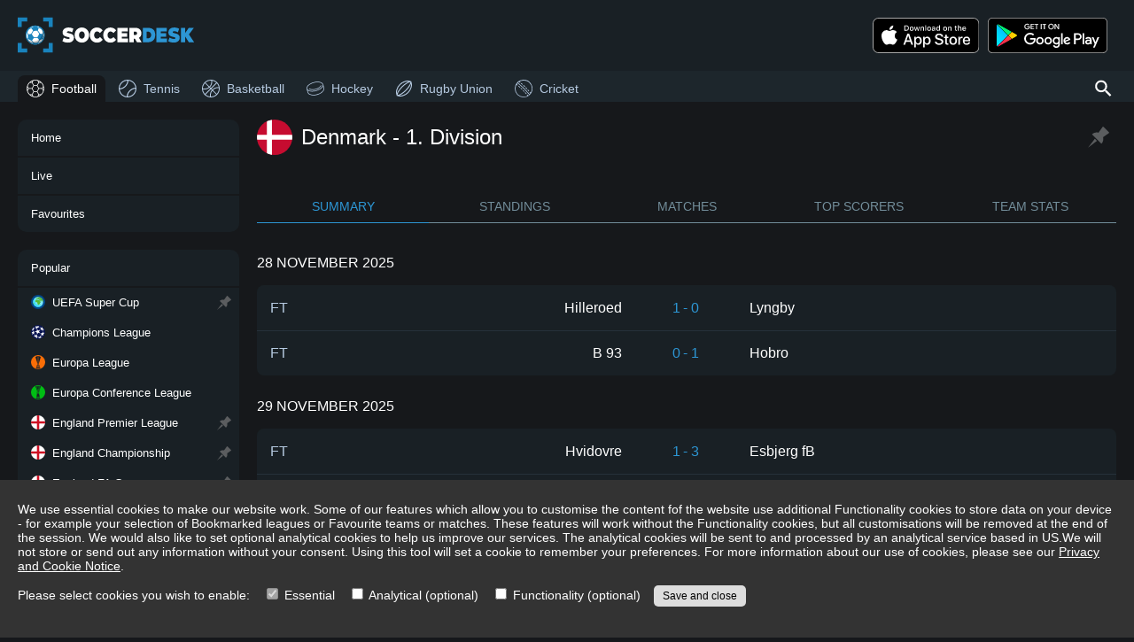

--- FILE ---
content_type: text/html; charset=utf-8
request_url: https://www.soccerdesk.com/football/denmark/1-division
body_size: 9788
content:
<!DOCTYPE html><html lang="en"><head><meta name="viewport" content="width=device-width"/><meta charSet="utf-8"/><meta name="description" content="Live Denmark 1. Division football scores on SoccerDesk, fixtures, results, standings, draw, top scorers, statistics, line-ups and live match commentary"/><link rel="shortcut icon" href="/shortcut-icon.png"/><title>Denmark 1. Division live football scores - SoccerDesk</title><meta name="next-head-count" content="5"/><link rel="preload" href="/_next/static/css/4163cbf3b256e506d94e.css" as="style"/><link rel="stylesheet" href="/_next/static/css/4163cbf3b256e506d94e.css" data-n-g=""/><noscript data-n-css=""></noscript><script defer="" nomodule="" src="/_next/static/chunks/polyfills-a40ef1678bae11e696dba45124eadd70.js"></script><script src="/_next/static/chunks/webpack-38b07493583c563d95bc.js" defer=""></script><script src="/_next/static/chunks/framework-2191d16384373197bc0a.js" defer=""></script><script src="/_next/static/chunks/main-88f641bcf9bc5a1fb64e.js" defer=""></script><script src="/_next/static/chunks/pages/_app-02490b10ae6d630e2819.js" defer=""></script><script src="/_next/static/chunks/bee240a3-52e5638b41af893d0bd4.js" defer=""></script><script src="/_next/static/chunks/169-7c7eb242d78e026aa77b.js" defer=""></script><script src="/_next/static/chunks/310-0b333dd684e126b14d5e.js" defer=""></script><script src="/_next/static/chunks/376-9355f6b9d842347c1676.js" defer=""></script><script src="/_next/static/chunks/354-ada76ca47f84af33c839.js" defer=""></script><script src="/_next/static/chunks/612-6a94e3cd1770d2df37fd.js" defer=""></script><script src="/_next/static/chunks/438-65a442fc2369d38d577f.js" defer=""></script><script src="/_next/static/chunks/809-143ea63a14b1db627812.js" defer=""></script><script src="/_next/static/chunks/798-9781aac6782369f3e964.js" defer=""></script><script src="/_next/static/chunks/205-a03196240c4f05f4d8a0.js" defer=""></script><script src="/_next/static/chunks/618-8de6f1a0ed1125f4ba44.js" defer=""></script><script src="/_next/static/chunks/46-5090972266b4f64fa2c2.js" defer=""></script><script src="/_next/static/chunks/126-32d3c41691e8ba907737.js" defer=""></script><script src="/_next/static/chunks/pages/%5Bsport%5D/%5BcategoryOrDate%5D/%5Bstage%5D-699d993c5f76a83be7b4.js" defer=""></script><script src="/_next/static/j5SlqnIssejPM79vn70K1/_buildManifest.js" defer=""></script><script src="/_next/static/j5SlqnIssejPM79vn70K1/_ssgManifest.js" defer=""></script></head><body><div id="__next"><div class="menu-button"><svg viewBox="0 0 5.2916665 5.2916668" xmlns="http://www.w3.org/2000/svg"><path d="m.1328125.52929688v.52929692h5.0273437v-.52929692zm0 1.85156252v.5292968h5.0273437v-.5292968zm0 1.8515625v.5292969h5.0273437v-.5292969z"></path></svg></div><div class="search-button-wrapper"><div><div class="search-button"><svg viewBox="0 0 60 60"><path d="m 38.75,35 h -1.975 l -0.7,-0.675 C 38.525,31.475 40,27.775 40,23.75 40,14.775 32.725,7.5 23.75,7.5 14.775,7.5 7.5,14.775 7.5,23.75 7.5,32.725 14.775,40 23.75,40 c 4.025,0 7.725,-1.475 10.575,-3.925 L 35,36.775 V 38.75 L 47.5,51.225 51.225,47.5 Z m -15,0 C 17.525,35 12.5,29.975 12.5,23.75 12.5,17.525 17.525,12.5 23.75,12.5 29.975,12.5 35,17.525 35,23.75 35,29.975 29.975,35 23.75,35 Z" fill="#ffffff"></path></svg></div></div></div><div class="header"><div><div class="title"><a title="SoccerDesk" href="/"><img src="/soccerdesk-logo.svg" alt="SoccerDesk" width="200" height="50"/></a></div></div></div><div class="header-menu-bar"></div><section><div class="app-links"><div class="app-links-title">Download Our App:</div><div class="app-links-content"><a href="https://apps.apple.com/gb/app/snapscore-ad-free-live-scores/id1519257233" target="_blank" rel="noreferrer"><img alt="Download on the App Store" src="/app-store-badge.svg" class="no-padding"/></a><a href="https://play.google.com/store/apps/details?id=com.snapscore&amp;pcampaignid=pcampaignidMKT-Other-global-all-co-prtnr-py-PartBadge-Mar2515-1&amp;pcampaignid=pcampaignidMKT-Other-global-all-co-prtnr-py-PartBadge-Mar2515-1" target="_blank" rel="noreferrer"><img alt="Get it on Google Play" src="/play-store-badge.svg"/></a></div></div><nav class="main-menu"><div class="menu-header"><img src="/soccerdesk-logo.svg" alt="SoccerDesk" width="200" height="50"/><div class="menu-close-button"><svg viewBox="0 0 3.9687499 3.9687501" xmlns="http://www.w3.org/2000/svg"><path d="m.25521876.00015886a.26450253.26458336 0 0 0 -.17724967.07648.26450253.26458336 0 0 0 0 .375171l1.53272331 1.53323904-1.53272331 1.532724a.26458349.26458349 0 0 0 0 .373105.26458349.26458349 0 0 0 .37258625 0l1.53375516-1.532208 1.5316914 1.532208a.26450253.26458336 0 0 0 .3751713 0 .26450253.26458336 0 0 0 0-.374656l-1.5327233-1.532204 1.5337551-1.53220804a.26458349.26458349 0 0 0 0-.373102.26458349.26458349 0 0 0 -.197403-.07855.26458349.26458349 0 0 0 -.1777682.07855l-1.5322047 1.53220504-1.53427376-1.53427404a.26450253.26458336 0 0 0 -.19533658-.07648z"></path></svg></div></div><div class="menu-loading-wrapper"><div class="loading"><div class="spinner"><svg viewBox="0 0 50 50"><path d="M25,0 A25 25 0 1 0 50 25 L45,25 A20 20 0 1 1 25 5 L25,0" fill="#666666"></path></svg></div></div></div></nav><div class="menu-sports"><ul class="menu-content"><li class="tall sport-title"><span>Sports</span></li><li class="tall selected"><a draggable="false" href="/"><svg viewBox="0 0 20 20"><path d="m9.9882812.125c-5.44282 0-9.8632812 4.4204612-9.8632812 9.8632812.00000011 5.4428198 4.4204612 9.8632818 9.8632812 9.8632808 5.4428198 0 9.8632808-4.420461 9.8632808-9.8632808 0-5.44282-4.420461-9.86328109-9.8632808-9.8632812zm0 .75c.7832198.00000002 1.5386518.10957417 2.2636718.2949219l1.101563 1.9863281-.84375 1.5195312-.84375 1.5214844h-3.3554691l-1.6894531-3.0410156v-.0019531l1.1015624-1.984375c.7255727-.18565063 1.481745-.2949219 2.265625-.2949219zm-3.3046874.6269531-.7109376 1.2792969h-1.5507812c.6834961-.5284273 1.4432858-.9606982 2.2617188-1.2792969zm6.6093752 0c.818433.3185987 1.578222.7508696 2.261719 1.2792969h-1.550782zm-9.7363284 2.0292969h2.4160156l1.6894532 3.0410156v.0019532l-1.6894532 3.0390624h-3.3535156l-1.3203125-2.375c.4474202-1.4171381 1.2307221-2.6839732 2.2578125-3.7070312zm10.4472654 0h2.416016c1.02709 1.023058 1.810392 2.2898931 2.257812 3.7070312l-1.320312 2.375h-3.353516l-1.689453-3.0410156.845703-1.5214844zm-5.6933591 3.4160156h3.3554691l1.6875 3.0410156-1.6875 3.0410158h-3.3554691l-1.6875-3.0410158zm-7.2734375 1.3632813.9316406 1.6777343-.9316406 1.6777348c-.10126487-.544511-.16210939-1.103633-.1621094-1.6777348 0-.5741014.06084454-1.1332239.1621094-1.6777343zm17.9023436 0c.101265.5445104.162109 1.103633.162109 1.6777343 0 .5741018-.060844 1.1332238-.162109 1.6777348l-.931641-1.6777348zm-16.3203124 2.0527341h3.3535156l1.6894532 3.039063v.001953l-1.6894532 3.041015h-2.4160156c-1.0270904-1.023058-1.8103923-2.289893-2.2578125-3.707031zm11.3847654 0h3.353516l1.320312 2.375c-.44742 1.417138-1.230722 2.683974-2.257812 3.707031h-2.416016l-.84375-1.519531-.845703-1.521484zm-5.6933591 3.416016h3.3554691l1.6875 3.041015-1.101563 1.986329c-.72502.185347-1.480452.294921-2.2636718.294921-.78388.000001-1.5400523-.109271-2.265625-.294921l-1.1015624-1.984375v-.001954zm-3.8886719 3.416015h1.5507812l.7109376 1.279297c-.818433-.318598-1.5782227-.750869-2.2617188-1.279297zm9.582031 0h1.550782c-.683497.528428-1.443286.960699-2.261719 1.279297z" fill-rule="nonzero"></path></svg>Football</a></li><li class="tall"><a draggable="false" href="/tennis"><svg viewBox="0 0 20 20"><path d="M10.065,18.885a9.998,9.998 0,0 1,8.82 -8.818c-0.035,4.847 -3.97,8.783 -8.82,8.818m-0.13,-17.77a10,10 0,0 1,-8.82 8.82c0.036,-4.85 3.97,-8.784 8.82,-8.82M8.951,18.82a7.186,7.186 0,0 1,-0.315 -0.045c-0.134,-0.02 -0.267,-0.04 -0.4,-0.066 -0.136,-0.028 -0.27,-0.062 -0.404,-0.097 -0.129,-0.032 -0.26,-0.063 -0.386,-0.101 -0.133,-0.04 -0.26,-0.087 -0.39,-0.132 -0.124,-0.044 -0.25,-0.086 -0.372,-0.136 -0.126,-0.05 -0.248,-0.108 -0.37,-0.164 -0.12,-0.055 -0.242,-0.11 -0.358,-0.168 -0.12,-0.062 -0.236,-0.13 -0.352,-0.197 -0.114,-0.064 -0.23,-0.129 -0.34,-0.199 -0.113,-0.07 -0.22,-0.148 -0.33,-0.224 -0.107,-0.076 -0.217,-0.149 -0.322,-0.23 -0.104,-0.08 -0.205,-0.166 -0.306,-0.25 -0.102,-0.086 -0.204,-0.169 -0.302,-0.258 -0.096,-0.089 -0.188,-0.183 -0.282,-0.276 -0.093,-0.094 -0.186,-0.186 -0.276,-0.284 -0.09,-0.096 -0.173,-0.199 -0.257,-0.3 -0.086,-0.1 -0.171,-0.2 -0.251,-0.306 -0.08,-0.105 -0.155,-0.214 -0.23,-0.322 -0.076,-0.11 -0.152,-0.217 -0.224,-0.33 -0.07,-0.11 -0.134,-0.225 -0.2,-0.34 -0.066,-0.116 -0.134,-0.232 -0.195,-0.352 -0.06,-0.116 -0.113,-0.236 -0.169,-0.356 -0.056,-0.124 -0.113,-0.246 -0.164,-0.372a8.27,8.27 0,0 1,-0.136 -0.373c-0.046,-0.129 -0.092,-0.257 -0.132,-0.389 -0.038,-0.126 -0.07,-0.258 -0.101,-0.386 -0.035,-0.135 -0.07,-0.268 -0.097,-0.405 -0.027,-0.131 -0.046,-0.265 -0.067,-0.399 -0.015,-0.104 -0.032,-0.209 -0.044,-0.314 5.185,-0.55 9.319,-4.684 9.869,-9.87 0.105,0.013 0.21,0.03 0.314,0.045 0.134,0.021 0.268,0.04 0.4,0.067 0.136,0.027 0.27,0.062 0.404,0.097 0.128,0.032 0.26,0.063 0.386,0.1 0.132,0.04 0.26,0.087 0.39,0.133 0.125,0.043 0.25,0.087 0.372,0.136 0.126,0.05 0.248,0.108 0.372,0.164 0.12,0.056 0.24,0.109 0.356,0.169 0.12,0.061 0.236,0.129 0.351,0.195 0.116,0.066 0.23,0.13 0.341,0.2 0.113,0.072 0.22,0.148 0.33,0.224 0.108,0.075 0.217,0.15 0.322,0.23 0.105,0.08 0.205,0.165 0.306,0.25 0.101,0.085 0.204,0.169 0.3,0.258 0.098,0.09 0.19,0.184 0.284,0.276 0.093,0.094 0.187,0.186 0.276,0.282 0.09,0.098 0.172,0.2 0.258,0.302 0.084,0.1 0.17,0.202 0.25,0.306 0.081,0.105 0.154,0.215 0.23,0.322 0.076,0.11 0.153,0.217 0.224,0.33 0.07,0.11 0.135,0.226 0.2,0.34 0.066,0.116 0.134,0.232 0.196,0.352 0.059,0.116 0.113,0.237 0.168,0.357 0.056,0.123 0.113,0.245 0.164,0.371 0.05,0.122 0.092,0.248 0.136,0.373 0.045,0.129 0.092,0.256 0.132,0.389 0.038,0.126 0.069,0.257 0.101,0.386 0.035,0.135 0.069,0.268 0.097,0.405 0.026,0.132 0.045,0.265 0.066,0.399 0.017,0.104 0.033,0.208 0.045,0.315 -5.187,0.55 -9.318,4.681 -9.868,9.868m9.841,-13.587a10.06,10.06 0,0 0,-4.027 -4.027A9.95,9.95 0,0 0,10 0C4.478,0 0,4.478 0,10a9.95,9.95 0,0 0,1.708 5.591,10.06 10.06,0 0,0 3.525,3.202A9.965,9.965 0,0 0,10 20c5.523,0 10,-4.477 10,-10 0,-1.726 -0.438,-3.35 -1.207,-4.767"></path></svg>Tennis</a></li><li class="tall"><a draggable="false" href="/basketball"><svg viewBox="0 0 20 20"><g fill-rule="nonzero" stroke="none" transform="matrix(.53825606 .53824642 -.53825606 .53824642 10.000098 -3.439442)"><path d="m12.484375-.65625c-7.2499426 0-13.140625 5.8906824-13.140625 13.140625 0 7.249941 5.8906824 13.140625 13.140625 13.140625 7.249941 0 13.140625-5.890684 13.140625-13.140625 0-7.2499426-5.890684-13.140625-13.140625-13.140625zm0 1.3125c6.539963 0 11.828125 5.2881612 11.828125 11.828125 0 6.539963-5.288162 11.828125-11.828125 11.828125-6.5399638 0-11.828125-5.288162-11.828125-11.828125 0-6.5399638 5.2881612-11.828125 11.828125-11.828125z"></path><path d="m4.6230469 2.0859375-.7578125 1.0722656c3.3650807 2.3740532 4.9667968 5.2725816 4.9667968 8.8925779 0 3.619996-1.6017161 6.520478-4.9667968 8.894531l.7578125 1.072266c3.6261802-2.558258 5.5214841-5.946117 5.5214841-9.966797 0-4.0206802-1.8953038-7.4065854-5.5214841-9.9648435z"></path><path d="m16.046875 2.09375-.78125 1.0566406c3.198812 2.3695885 4.726563 5.270854 4.726563 8.9003904 0 3.629536-1.527751 6.532755-4.726563 8.902344l.78125 1.056641c3.459532-2.562723 5.259766-5.947845 5.259766-9.958985 0-4.0111401-1.800234-7.3943083-5.259766-9.957031z" transform="matrix(-1 0 0 1 36.30618 0)"></path><g stroke-linecap="square"><path d="m11.890625.15429688v.65625 24.09570312.65625h1.3125v-.65625-24.09570312-.65625z"></path><path d="m-.15820312 11.828125v1.3125h.65820312 24.09375.658203v-1.3125h-.658203-24.09375z"></path></g></g></svg>Basketball</a></li><li class="tall"><a draggable="false" href="/hockey"><svg viewBox="0 0 20 20"><path d="m5.4714094-10.221225c-2.6286025 0-5.01086756.5432698-6.7681896 1.4467517-1.7015326.8747993-2.838136 2.1263971-2.9100024 3.5854868a.3737065.3737065 0 0 0 -.026771.1391686l-.0003292 3.9960622c-.0000049 1.23604327.5578801 2.407463 1.5171029 3.1870087 2.09429004 1.7019973 4.8417043 2.5420363 8.188326 2.5420363 3.346625-.000004 6.0943339-.841193 8.1886229-2.5431942.959213-.7795498 1.515365-1.94988383 1.515365-3.1859202l.000533-3.9843858-.000026-.00146a.3737065.3737065 0 0 0 -.000178-.010217.3737065.3737065 0 0 0 -.01029-.087421.3737065.3737065 0 0 0 -.01242-.042124.3737065.3737065 0 0 0 -.0046-.010141c-.07211-1.458826-1.206791-2.7099944-2.908086-3.5846714-1.757322-.9034819-4.1404564-1.4469797-6.7690576-1.4469797zm-.0000934.7475289c2.5247666-.0000001 4.807591.5310856 6.427426 1.3638823 1.619835.8327969 2.529592 1.9315159 2.529592 3.0598345-.000002 1.1283184-.909507 2.2277406-2.529341 3.0605373-1.619835.8327971-3.9032354 1.36343227-6.4280013 1.36343257-2.5247656.0000002-4.80612956-.53111097-6.42596506-1.36390767-1.61983544-.8327968-2.53105204-1.9314903-2.53105194-3.0598089s.9109914-2.2263066 2.53082694-3.0591035c1.6198357-.8327967 3.90174896-1.3648667 6.42651436-1.3648666zm-6.7345791 5.0450978a.3737065.3737065 0 0 0 -.3111067.1601918.3737065.3737065 0 0 0 .093776.521048c2.08243464 1.441686 4.6210913 2.1278762 7.572713 2.0695178 2.9507061-.058382 5.1701748-.8270924 6.5755288-2.3631968a.3737065.3737065 0 0 0 -.02382-.5281091.3737065.3737065 0 0 0 -.528109.023818c-1.224615 1.3385523-3.2089848 2.0642457-6.0381036 2.1202144-2.8282058.055918-5.19161646-.5934247-7.1323969-1.9370425a.3737065.3737065 0 0 0 -.2084816-.066442zm-2.2230414 1.3703356c.5167762.6687018 1.2656971 1.2577727 2.1896057 1.7327762 1.75732194.90348247 4.1389972 1.44700547 6.7675994 1.44700547 2.6286018.0000008 5.0123274-.5432943 6.7696484-1.44677627.924272-.4751909 1.672182-1.0642533 2.188966-1.7332844l-.000046 2.0045991c0 1.01152877-.455773 1.96938387-1.240761 2.6073417-1.940219 1.5767892-4.4947941 2.3743592-7.7170664 2.3743612-3.2222713 0-5.77653216-.79828-7.7167508-2.3750662-.7849943-.63795263-1.2412492-1.59482463-1.2412452-2.6063579z" transform="matrix(.96592583 -.25881905 .25881905 .96592583 5.473616 14.108091)"></path></svg>Hockey</a></li><li class="tall"><a draggable="false" href="/rugby-union"><svg viewBox="0 0 15.875 15.875"><path d="m52.191 3.471-.108-1.079-1.083-.108a26.628 26.628 0 0 0 -13.024-2.211 35.2 35.2 0 0 0 -6.54 1.079 42.369 42.369 0 0 0 -18.81 11.055 42.23 42.23 0 0 0 -11.08 18.767 34.976 34.976 0 0 0 -1.081 6.526 27.318 27.318 0 0 0 2.216 13l.108 1.079 1.027.108a26.557 26.557 0 0 0 11.026 2.313c.649 0 1.3 0 1.946-.054a35.2 35.2 0 0 0 6.54-1.079 41.874 41.874 0 0 0 18.81-11.055 42.23 42.23 0 0 0 11.08-18.767 34.976 34.976 0 0 0 1.082-6.524 26.755 26.755 0 0 0 -2.108-13.05zm-48.429 34.243a27.815 27.815 0 0 1 .973-5.878 38.648 38.648 0 0 1 10.215-17.31 38.775 38.775 0 0 1 17.35-10.192 29.077 29.077 0 0 1 5.946-.971 25.85 25.85 0 0 1 5.027.162c-.595.216-1.135.431-1.784.7a48.344 48.344 0 0 0 -4.972 2.535 82.334 82.334 0 0 0 -16.378 12.889 82.2 82.2 0 0 0 -12.918 16.34 48.151 48.151 0 0 0 -2.54 4.961c-.27.593-.486 1.186-.7 1.78a22.019 22.019 0 0 1 -.219-5.016zm45.186-32.194a19.363 19.363 0 0 1 -1.73 6.2 42.131 42.131 0 0 1 -2.378 4.638 80.974 80.974 0 0 1 -12.431 15.694 79.518 79.518 0 0 1 -15.729 12.4c-1.622.917-3.189 1.726-4.648 2.373a19.477 19.477 0 0 1 -6.216 1.726 19.364 19.364 0 0 1 1.73-6.2 42.131 42.131 0 0 1 2.378-4.638 78.956 78.956 0 0 1 12.431-15.691 79.518 79.518 0 0 1 15.729-12.4c1.622-.917 3.189-1.726 4.648-2.373a19.477 19.477 0 0 1 6.216-1.729zm2.162 10.732a28.889 28.889 0 0 1 -.973 5.932 38.648 38.648 0 0 1 -10.215 17.31 38.9 38.9 0 0 1 -17.3 10.192 29.077 29.077 0 0 1 -5.946.971 25.85 25.85 0 0 1 -5.027-.162c.595-.216 1.135-.431 1.784-.7a48.342 48.342 0 0 0 4.977-2.535 82.334 82.334 0 0 0 16.377-12.889 82.2 82.2 0 0 0 12.918-16.34 48.148 48.148 0 0 0 2.54-4.961c.27-.593.486-1.186.7-1.78a24.983 24.983 0 0 1 .162 4.961z" transform="matrix(.26458333 0 0 .26458333 .68923942465 .79375088)"></path></svg>Rugby Union</a></li><li class="tall"><a draggable="false" href="/cricket"><svg viewBox="0 0 20 20"><path d="m9.5-.5a10 10 0 0 1 7.071 17.071 10 10 0 0 1 -14.142-14.142 9.935 9.935 0 0 1 7.071-2.929zm0 19.23a9.23 9.23 0 0 0 6.526-15.756 9.23 9.23 0 0 0 -13.052 13.052 9.169 9.169 0 0 0 6.526 2.704z" transform="translate(.5 .5)"></path><path d="m18.562 15.592-1.206-1.467.595-.489 1.206 1.464zm-1.94-2.355c-.49-.585-1-1.169-1.5-1.739l.575-.513c.513.575 1.024 1.166 1.519 1.757zm-2.275-2.591c-.516-.561-1.048-1.123-1.582-1.668l.551-.538c.539.551 1.076 1.118 1.6 1.685zm-2.391-2.483c-.541-.537-1.1-1.073-1.656-1.594l.525-.563c.563.526 1.126 1.067 1.673 1.61zm-2.5-2.372c-.566-.512-1.147-1.022-1.728-1.516l.5-.587c.584.5 1.172 1.012 1.742 1.532zm-2.611-2.254c-.179-.148-.361-.3-.541-.442l-1.25-1.012.485-.6 1.249 1.017c.182.147.366.3.547.447z" transform="translate(-.776 .044)"></path><path d="m14.692 19.587-1.206-1.467.595-.489 1.206 1.469zm-1.94-2.355c-.49-.585-1-1.169-1.5-1.739l.575-.513c.513.575 1.024 1.166 1.519 1.757zm-2.275-2.591c-.516-.561-1.048-1.123-1.582-1.668l.551-.538c.539.551 1.076 1.118 1.6 1.685zm-2.391-2.483c-.541-.537-1.1-1.073-1.656-1.594l.525-.564c.563.526 1.126 1.067 1.673 1.61zm-2.5-2.372c-.568-.512-1.15-1.022-1.731-1.516l.5-.587c.587.5 1.174 1.015 1.745 1.532zm-2.611-2.254c-.179-.148-.361-.3-.541-.442l-1.25-1.012.485-.6 1.25 1.012c.182.147.366.3.547.447z" transform="translate(.113 -.874)"></path><path d="m16.815 17.714-1.481-1.8a75.4 75.4 0 0 0 -10.779-10.697l-1.249-1.017.485-.6 1.249 1.018a76.17 76.17 0 0 1 10.888 10.805l1.481 1.8z" transform="translate(-.375 -.444)"></path></svg>Cricket</a></li><li class="tall sport-title"><span>Navigation</span></li></ul></div><div class="content"><div class="content-loading-wrapper"><div class="loading"><div class="spinner"><svg viewBox="0 0 50 50"><path d="M25,0 A25 25 0 1 0 50 25 L45,25 A20 20 0 1 1 25 5 L25,0" fill="#666666"></path></svg></div></div></div></div></section><div class="footer "><div class="footer-content"><h1>Denmark 1. Division live football scores</h1><h2>Live Denmark 1. Division football fixtures and results</h2><p>Live football score service on SoccerDesk provides latest Denmark 1. Division standings or draw with live updates, top scorers, team statistics and month by month match schedule with results and fixtures offering live match commentary, goal scorers, yellow and red cards, team formations, lineups and substitutions, match statistics and other details. Follow live action in matches from Denmark 1. Division .</p><div class="about-box"><p>Live match data includes fast and accurate updates of scores, minutes, results from all periods of the match (half-time, full time, extra time, penalty shoot-out etc.), goal scorers, assists, red and yellow cards, substitutions, live commentary, match statistics, line-ups, team form, heat-to-head etc. Live team data includes an overview of all leagues, cups and tournaments in which the team takes part, as well as latest results and upcoming fixture from all those competitions. An up-to-date squad list is also provided for each team. Live league, cup or tournament data includes live standings and/or draw, a calendar of matches for the entire season, overview of top scorers and team statistics for selected competitions. All scores and statistics are updated automatically, so there is no need to refresh it manually.</p><p>SoccerDesk also offers ways to customize tour experience. You can add your favourite leagues, cups and tournaments to Bookmarks to always see them on top and never miss an important match. You can also reorder your bookmarks to change their priorities and ensure that the most important matches are always on top. You can also add matches and teams you want to follow in Favourites and have all the important live scores, results and statistics easily accessible from a single place.</p></div><div class="footer-notes"><div><a target="_blank" href="/terms.html">Terms and Conditions of Use</a> | <a target="_blank" href="/privacy-cookie-notice.html">Privacy and Cookie Notice</a> | <a href="/contact">Contact</a> | <a href="#">Update consent</a></div><div>Copyright © <!-- -->2026<!-- --> SoccerDesk</div></div></div></div><div class="mobile-menu-bar"><ul><li class=""><a href="/"><svg viewBox="0 0 12.171 12.171" xmlns="http://www.w3.org/2000/svg" class="fill"><path d="m5.011 7.145612c0-.308408.13479-.462612.404359-.462612.280994 0 .421492.154204.421492.462612 0 .148494-.03769.26272-.11307.342678-.07539.07995-.178193.119925-.308409.119925-.116505 0-.213602-.035405-.291276-.106215-.07538-.073099-.11307-.1918955-.11307-.3563865zm0-2.015c0-.308408.13479-.462612.404359-.462612.280994 0 .421492.154204.421492.462612 0 .148494-.03769.26272-.11307.342678-.07539.07995-.178193.119925-.308409.119925-.116505 0-.213602-.035405-.291276-.106215-.07538-.073099-.11307-.1918955-.11307-.3563865zm5.099679.953274c0 .8154173-.1290893 1.4242907-.387268 1.82662-.256028.4023293-.648676.603494-1.177944.603494-.5077529 0-.8939461-.2054677-1.1585798-.616403-.2646343-.4130873-.3969515-1.0176577-.3969515-1.813711 0-.8218707.128014-1.4318193.384042-1.829846s.6465244-.59704 1.1714893-.59704c.5120559 0 .9004007.2076193 1.1650344.622858.2667851.4152387.4001776 1.0165813.4001776 1.804028zm-2.5785667 0c0 .6863273.080681 1.18655.2420433 1.500668.1613623.3119673.4184661.467951.7713114.467951.3571485 0 .615328-.1581353.7745387-.474406.1613622-.3184207.2420433-.8164917.2420433-1.494213 0-.6777207-.0806811-1.17364-.2420433-1.487758-.1592107-.3162707-.4173902-.474406-.7745387-.474406-.3528453 0-.6099491.1559837-.7713114.467951-.1613622.3098153-.2420433.8078863-.2420433 1.494213zm-3.7713551 2.365569h-.5228142v-3.362786c0-.2796953.00861-.5443293.025819-.793902-.045183.04518-.095744.092513-.1516808.141999-.055941.049487-.311969.2592573-.7680829.629312l-.2839983-.367906 1.2489433-.964945h.4518139zm-1.3835352-8.449455c-1.312627 0-2.377222 1.0647699-2.377222 2.3775999v7.4156231c0 1.31284 1.064595 2.3776 2.377222 2.3776h7.414438c1.312627 0 2.379173-1.06476 2.379173-2.3776v-7.4156231c0-1.31283-1.066546-2.3775999-2.379173-2.3775999zm0 .52858h7.414438c1.029057 0 1.850685.8197999 1.850685 1.8490199v7.4156231c0 1.02923-.821628 1.84903-1.850685 1.84903h-7.414438c-1.029056 0-1.848734-.8198-1.848734-1.84903v-7.4156231c0-1.02922.819678-1.8490199 1.848734-1.8490199z"></path></svg><span>Home</span></a></li><li class=""><a href="/football/live"><svg viewBox="0 0 12.171 12.171" xmlns="http://www.w3.org/2000/svg" class="fill"><path d="m7.9139341 6.4361767-3.2272709 2.0637385c-.058865.043-.1303593.06446-.2143591.06446-.062992 0-.1281251-.01725-.1953683-.05164-.1386446-.077284-.2079358-.197754-.2079358-.3610977v-4.127446c0-.1633123.069322-.283752.2079358-.3611333.1429267-.077505.2794611-.073168.4097274.012918l3.2272709 2.0637384c.1260156.072952.1890386.1891164.1890386.3482158 0 .1590375-.06302.2752333-.1890386.3482463zm-5.5367121-6.4361767c-1.312627 0-2.377222 1.0647699-2.377222 2.3775999v7.4156231c0 1.31284 1.064595 2.3776 2.377222 2.3776h7.414438c1.312627 0 2.379173-1.06476 2.379173-2.3776v-7.4156231c0-1.31283-1.066546-2.3775999-2.379173-2.3775999zm0 .52858h7.414438c1.029057 0 1.850685.8197999 1.850685 1.8490199v7.4156231c0 1.02923-.821628 1.84903-1.850685 1.84903h-7.414438c-1.029056 0-1.848734-.8198-1.848734-1.84903v-7.4156231c0-1.02922.819678-1.8490199 1.848734-1.8490199z"></path></svg><span>Live</span></a></li><li class=""><a href="/football/favourites"><svg viewBox="0 0 40 40" version="1.1" xmlns="http://www.w3.org/2000/svg" xmlns:xlink="http://www.w3.org/1999/xlink" class="stroke"><g stroke="none" stroke-width="1" fill="none" fill-rule="evenodd"><rect x="0" y="0" width="40" height="40"></rect><g transform="translate(1.000000, 1.500000)" stroke="#D2DCE4" stroke-width="1.8"><path d="M20.8354752,1.16188431 L25.1209944,10.0044033 C25.4193542,10.619607 25.996,11.0458597 26.6629034,11.144172 L36.2472485,12.5632958 C37.0184333,12.6772862 37.6591356,13.2272833 37.8998474,13.9819336 C38.1405592,14.7365839 37.9395116,15.5649386 37.381274,16.1185546 L30.4454274,23.0093129 C29.9631914,23.4878305 29.7429655,24.177247 29.8564657,24.8530563 L31.5026318,34.5727502 C31.630659,35.3533793 31.3133559,36.1404801 30.6836119,36.6044074 C30.0538679,37.0683348 29.2203784,37.1290139 28.5322165,36.7610316 L19.9538618,32.1740214 C19.3577332,31.8554461 18.645925,31.8554461 18.0497963,32.1740214 L9.4750998,36.7610316 C8.78579678,37.1293019 7.95099272,37.0675585 7.3211953,36.6017254 C6.69139787,36.1358923 6.37564588,35.3466208 6.50651353,34.5653008 L8.1435343,24.8456068 C8.25735966,24.1697735 8.0370855,23.4802057 7.55457264,23.0018634 L0.61872597,16.1185546 C0.0604884448,15.5649386 -0.140559244,14.7365839 0.100152557,13.9819336 C0.340864359,13.2272833 0.981566709,12.6772862 1.75275153,12.5632958 L11.3389257,11.144172 C12.0058291,11.0458597 12.5824749,10.619607 12.8808346,10.0044033 L17.1645248,1.16188431 C17.5092765,0.450436306 18.2208488,0 19,0 C19.7791512,0 20.4907235,0.450436306 20.8354752,1.16188431 Z"></path></g></g></svg><span>Favourites</span></a></li><li class=""><span><svg viewBox="0 0 5.2916665 5.2916668" xmlns="http://www.w3.org/2000/svg" class="fill"><path d="m.1328125.52929688v.52929692h5.0273437v-.52929692zm0 1.85156252v.5292968h5.0273437v-.5292968zm0 1.8515625v.5292969h5.0273437v-.5292969z"></path></svg><span>Menu</span></span></li></ul></div></div><script id="__NEXT_DATA__" type="application/json">{"props":{"pageProps":{"status":200,"stageObj":{"c_id":"1221eab7-28a5-4a3c-82f1-c02d9776a793","c_name":"Denmark","c_flag":"1/1221eab7-28a5-4a3c-82f1-c02d9776a793","st_id":"587ee525-edec-409d-9236-6a881b1eb454","st_name":"1. Division","st_code":"1-division","st_gender":1,"start":20250717220000,"end":20260322225959,"pid":1,"s_id":1,"cupInfo":{"isCupInfoAvailable":0,"isCup":0},"noTeamStats":1,"noDraw":1,"c_code":"denmark"}},"__N_SSP":true},"page":"/[sport]/[categoryOrDate]/[stage]","query":{"sport":"football","categoryOrDate":"denmark","stage":"1-division"},"buildId":"j5SlqnIssejPM79vn70K1","isFallback":false,"gssp":true,"customServer":true,"scriptLoader":[]}</script></body></html>

--- FILE ---
content_type: image/svg+xml
request_url: https://www.soccerdesk.com/play-store-badge.svg
body_size: 5708
content:
<svg height="80" viewBox="0 0 206.66667 80" width="206.66667" xmlns="http://www.w3.org/2000/svg" xmlns:xlink="http://www.w3.org/1999/xlink"><clipPath id="a"><path d="m205.098 176.105-.743.711c-2.91 3.079-4.628 7.86-4.628 14.051v-1.457 221.16.051c0-.019 0-.035 0-.055v-1.461c0 6.704 2.003 11.754 5.359 14.782l123.898-123.895zm-5.371 234.528c0 .551.015 1.086.043 1.613-.028-.523-.043-1.062-.043-1.613m.043 1.637c0 .007 0 .015.003.023-.003-.008-.003-.016-.003-.023m.003.07v.012c0-.004 0-.008 0-.012"/></clipPath><linearGradient id="b" gradientTransform="matrix(-167.825 -167.825 167.825 -167.825 317.998 412.903)" gradientUnits="userSpaceOnUse" spreadMethod="pad" x1="0" x2="1" y1="0" y2="0"><stop offset="0" stop-color="#00a0ff"/><stop offset=".00657445" stop-color="#00a1ff"/><stop offset=".2601" stop-color="#00beff"/><stop offset=".5122" stop-color="#00d2ff"/><stop offset=".7604" stop-color="#00dfff"/><stop offset="1" stop-color="#00e3ff"/></linearGradient><clipPath id="c"><path d="m370.277 257.215.942.535 48.929 27.801c4.665 2.652 7.774 5.867 9.325 9.269-1.547-3.402-4.657-6.621-9.325-9.273l-48.929-27.801zm.012 1.465-41.305 41.312 41.301 41.305 49.863-28.328c6.332-3.598 9.887-8.235 10.481-12.973 0-.004 0-.012 0-.019-.594-4.727-4.149-9.368-10.481-12.965z"/></clipPath><linearGradient id="d" gradientTransform="matrix(-241.97 0 0 -241.97 438.344 299.986)" gradientUnits="userSpaceOnUse" spreadMethod="pad" x1="0" x2="1" y1="0" y2="0"><stop offset="0" stop-color="#ffe000"/><stop offset=".4087" stop-color="#ffbd00"/><stop offset=".7754" stop-color="#ffa500"/><stop offset="1" stop-color="#ff9c00"/></linearGradient><clipPath id="e"><path d="m213.93 171.387c-3.461 0-6.481 1.125-8.836 3.25l.004.004c2.355-2.125 5.379-3.254 8.84-3.254.3 0 .605.008.914.023-.313-.015-.622-.023-.922-.023m.004 1.465c-3.461-.004-6.481 1.125-8.836 3.25v.003l123.886 123.887 41.305-41.312-145.152-82.473c-4.016-2.277-7.821-3.355-11.203-3.355m-8.871 1.812c-.219.199-.434.41-.645.629z"/></clipPath><linearGradient id="f" gradientTransform="matrix(-227.583 -227.583 227.583 -227.583 348.27 277.039)" gradientUnits="userSpaceOnUse" spreadMethod="pad" x1="0" x2="1" y1="0" y2="0"><stop offset="0" stop-color="#ff3a44"/><stop offset="1" stop-color="#c31162"/></linearGradient><clipPath id="g"><path d="m328.984 299.992-123.898 123.895c2.355 2.121 5.371 3.246 8.828 3.246 3.391 0 7.199-1.082 11.223-3.363l145.148-82.473zm42.235 42.238-146.082 83c-4.024 2.282-7.832 3.364-11.223 3.364-.016 0-.027 0-.043 0h.059c3.383 0 7.187-1.078 11.207-3.36z"/></clipPath><linearGradient id="h" gradientTransform="matrix(101.625 -101.625 101.625 101.625 172.973 498.238)" gradientUnits="userSpaceOnUse" spreadMethod="pad" x1="0" x2="1" y1="0" y2="0"><stop offset="0" stop-color="#32a071"/><stop offset=".0685" stop-color="#2da771"/><stop offset=".4762" stop-color="#15cf74"/><stop offset=".8009" stop-color="#06e775"/><stop offset="1" stop-color="#00f076"/></linearGradient><clipPath id="i"><path d="m370.277 257.215.942.535z"/></clipPath><linearGradient id="j" gradientTransform="matrix(-241.97 0 0 -241.97 438.344 299.986)" gradientUnits="userSpaceOnUse" spreadMethod="pad" x1="0" x2="1" y1="0" y2="0"><stop offset="0" stop-color="#ccb300"/><stop offset=".4087" stop-color="#cc9700"/><stop offset=".7754" stop-color="#cc8400"/><stop offset="1" stop-color="#cc7d00"/></linearGradient><clipPath id="k"><path d="m213.938 171.387c-3.461 0-6.485 1.129-8.84 3.254l-.004-.004c-.008.008-.02.019-.031.027l-.645.629c-.02.02-.039.043-.063.066l.743.743c2.355-2.125 5.375-3.254 8.836-3.25 3.382 0 7.187 1.078 11.203 3.355l145.152 82.473.93-.93-.942-.535-145.14-82.469c-3.66-2.074-7.141-3.156-10.285-3.336-.309-.015-.614-.023-.914-.023"/></clipPath><linearGradient id="l" gradientTransform="matrix(-227.583 -227.583 227.583 -227.583 348.27 277.039)" gradientUnits="userSpaceOnUse" spreadMethod="pad" x1="0" x2="1" y1="0" y2="0"><stop offset="0" stop-color="#cc2e36"/><stop offset="1" stop-color="#9c0e4e"/></linearGradient><clipPath id="m"><path d="m204.355 175.359c-2.91 3.079-4.628 7.856-4.628 14.051v1.457c0-6.191 1.718-10.972 4.628-14.051l.743-.711z"/></clipPath><linearGradient id="n" gradientTransform="matrix(-167.825 -167.825 167.825 -167.825 317.998 412.903)" gradientUnits="userSpaceOnUse" spreadMethod="pad" x1="0" x2="1" y1="0" y2="0"><stop offset="0" stop-color="#008de0"/><stop offset=".00657445" stop-color="#008de0"/><stop offset=".2601" stop-color="#00a7e0"/><stop offset=".5122" stop-color="#00b8e0"/><stop offset=".7604" stop-color="#00c4e0"/><stop offset="1" stop-color="#00c7e0"/></linearGradient><clipPath id="o"><path d="m204.355 175.359.743.746v-.003z"/></clipPath><linearGradient id="p" gradientTransform="matrix(-227.583 -227.583 227.583 -227.583 348.27 277.039)" gradientUnits="userSpaceOnUse" spreadMethod="pad" x1="0" x2="1" y1="0" y2="0"><stop offset="0" stop-color="#e0333c"/><stop offset="1" stop-color="#ab0f56"/></linearGradient><clipPath id="q"><path d="m371.219 257.75-.93.93 49.859 28.332c6.332 3.597 9.887 8.238 10.481 12.965 0-1.735-.387-3.469-1.156-5.157-1.551-3.402-4.66-6.617-9.325-9.269z"/></clipPath><linearGradient id="r" gradientTransform="matrix(-241.97 0 0 -241.97 438.344 299.986)" gradientUnits="userSpaceOnUse" spreadMethod="pad" x1="0" x2="1" y1="0" y2="0"><stop offset="0" stop-color="#e0c500"/><stop offset=".4087" stop-color="#e0a600"/><stop offset=".7754" stop-color="#e09100"/><stop offset="1" stop-color="#e08900"/></linearGradient><clipPath id="s"><path d="m430.629 299.996c-.594 4.738-4.149 9.375-10.481 12.973l-49.863 28.328.93.93h.004l48.929-27.801c6.981-3.969 10.477-9.199 10.481-14.43"/></clipPath><linearGradient id="t" gradientTransform="matrix(-241.97 0 0 -241.97 438.344 299.986)" gradientUnits="userSpaceOnUse" spreadMethod="pad" x1="0" x2="1" y1="0" y2="0"><stop offset="0" stop-color="#ffe840"/><stop offset=".4087" stop-color="#ffce40"/><stop offset=".7754" stop-color="#ffbc40"/><stop offset="1" stop-color="#ffb540"/></linearGradient><clipPath id="u"><path d="m199.727 409.105v1.461.055.012c0 .551.015 1.09.043 1.613v.024c0 .007 0 .015.003.023v.047.012c.301 5.332 1.957 9.492 4.582 12.269l.731-.734c-3.356-3.028-5.359-8.078-5.359-14.782m5.339 16.215.028.028c-.008-.012-.02-.02-.028-.028"/></clipPath><linearGradient id="v" gradientTransform="matrix(-167.825 -167.825 167.825 -167.825 317.998 412.903)" gradientUnits="userSpaceOnUse" spreadMethod="pad" x1="0" x2="1" y1="0" y2="0"><stop offset="0" stop-color="#40b8ff"/><stop offset=".00657445" stop-color="#40b9ff"/><stop offset=".2601" stop-color="#40ceff"/><stop offset=".5122" stop-color="#40ddff"/><stop offset=".7604" stop-color="#40e7ff"/><stop offset="1" stop-color="#40eaff"/></linearGradient><clipPath id="w"><path d="m370.285 341.297-145.148 82.473c-4.024 2.281-7.832 3.363-11.223 3.363-3.457 0-6.473-1.125-8.828-3.246l-.731.734c.231.242.465.477.711.699.008.008.02.016.028.024 2.336 2.105 5.32 3.23 8.746 3.25h.031.043c3.391 0 7.199-1.082 11.223-3.364l146.082-83-.004-.003z"/></clipPath><linearGradient id="x" gradientTransform="matrix(101.625 -101.625 101.625 101.625 172.973 498.238)" gradientUnits="userSpaceOnUse" spreadMethod="pad" x1="0" x2="1" y1="0" y2="0"><stop offset="0" stop-color="#65b895"/><stop offset=".0685" stop-color="#62bd95"/><stop offset=".4762" stop-color="#50db97"/><stop offset=".8009" stop-color="#44ed98"/><stop offset="1" stop-color="#40f498"/></linearGradient><g transform="matrix(.13333333 0 0 -.13333333 0 80)"><path d="m1400 100h-1250c-27.5 0-50 22.5-50 50v300c0 27.5 22.5 50 50 50h1250c27.5 0 50-22.5 50-50v-300c0-27.5-22.5-50-50-50"/><path d="m1400 500h-1250c-27.5 0-50-22.5-50-50v-300c0-27.5 22.5-50 50-50h1250c27.5 0 50 22.5 50 50v300c0 27.5-22.5 50-50 50m0-8c23.16 0 42-18.844 42-42v-300c0-23.16-18.84-42.004-42-42.004h-1250c-23.156 0-42 18.844-42 42.004v300c0 23.156 18.844 42 42 42z" fill="#a6a6a6"/><g fill="#fff"><path d="m574.184 397.566c0-8.378-2.481-15.05-7.45-20.027-5.644-5.918-13-8.879-22.043-8.879-8.66 0-16.023 3-22.078 9.008-6.066 6.004-9.093 13.449-9.093 22.332 0 8.887 3.027 16.328 9.093 22.336 6.055 6.004 13.418 9.008 22.078 9.008 4.297 0 8.411-.84 12.317-2.516 3.906-1.68 7.039-3.91 9.383-6.703l-5.274-5.277c-3.972 4.746-9.441 7.117-16.426 7.117-6.316 0-11.777-2.219-16.386-6.66-4.61-4.446-6.914-10.211-6.914-17.305s2.304-12.859 6.914-17.305c4.609-4.441 10.07-6.66 16.386-6.66 6.7 0 12.286 2.231 16.758 6.699 2.903 2.911 4.582 6.957 5.031 12.153h-21.789v7.207h29.075c.281-1.567.418-3.071.418-4.528"/><path d="m574.184 397.566h-1c-.008-8.187-2.399-14.546-7.157-19.32l-.011-.008-.004-.008c-5.465-5.714-12.489-8.558-21.321-8.57-8.429.012-15.484 2.887-21.375 8.715-5.878 5.84-8.785 12.969-8.796 21.625.011 8.66 2.918 15.785 8.796 21.621 5.891 5.832 12.946 8.711 21.375 8.723 4.168 0 8.137-.813 11.922-2.434 3.789-1.633 6.782-3.773 9.012-6.43l.766.645-.707.707-5.274-5.281.707-.703.77.64c-4.157 4.981-9.992 7.492-17.196 7.477-6.55.008-12.312-2.332-17.078-6.942-4.812-4.625-7.23-10.714-7.222-18.023-.008-7.309 2.41-13.398 7.222-18.023 4.766-4.61 10.528-6.95 17.078-6.942 6.922-.012 12.821 2.336 17.465 6.992 3.102 3.11 4.86 7.418 5.321 12.774l.093 1.086h-21.879v5.207h28.075v1l-.985-.176c.274-1.516.403-2.957.403-4.352h1 1c0 1.52-.141 3.082-.434 4.707l-.148.821h-30.911v-8.207-1h22.789v1l-.996.086c-.441-5.032-2.043-8.821-4.742-11.532-4.297-4.281-9.57-6.394-16.051-6.406-6.082.008-11.242 2.102-15.691 6.379-4.406 4.262-6.598 9.703-6.609 16.586.011 6.883 2.203 12.324 6.609 16.586 4.449 4.277 9.609 6.371 15.691 6.379 6.762-.016 11.868-2.25 15.661-6.762l.703-.836 6.043 6.051.648.648-.59.7c-2.457 2.929-5.73 5.254-9.754 6.98-4.031 1.731-8.285 2.598-12.711 2.598-8.89.008-16.562-3.117-22.785-9.301-6.246-6.172-9.394-13.93-9.386-23.043-.008-9.109 3.14-16.871 9.39-23.047 6.219-6.18 13.891-9.301 22.781-9.293 9.258-.008 16.938 3.067 22.766 9.188l-.723.691.707-.707c5.18 5.176 7.75 12.168 7.743 20.734z"/><path d="m620.277 422.629h-27.324v-19.024h24.641v-7.21h-24.641v-19.024h27.324v-7.371h-35.027v60h35.027z"/><path d="m620.277 422.629v1h-28.324v-21.024h24.641v-5.207l-24.641-.003v-21.024h27.324v-5.371h-33.027v58h33.027v-6.371h1v1-1h1v7.371 1h-37.027v-62h37.027v8.371 1h-27.324v17.024h24.641v8.21 1h-24.641v17.024h27.324v1z"/><path d="m652.789 370h-7.715v52.629h-16.758v7.371h41.231v-7.371h-16.758z"/><path d="m652.789 370v1h-6.715v52.629h-16.758v5.371h39.231v-5.371h-16.758v-53.629h1v1-1h1v51.629h16.758v8.371 1h-43.231v-8.371-1h16.758v-52.629h8.715 1v1z"/><path d="m699.379 370v60h7.707v-60z"/><path d="m699.379 370h1v59h5.707v-58h-6.707v-1h1-1v-1h7.707 1v62h-8.707-1v-62h1z"/><path d="m741.285 370h-7.715v52.629h-16.757v7.371h41.23v-7.371h-16.758z"/><path d="m741.285 370v1h-6.715v52.629h-16.757v5.371h39.23v-5.371h-16.758v-53.629h1v1-1h1v51.629h16.758v8.371 1h-43.23v-8.371-1h16.757v-52.629h8.715 1v1z"/><path d="m797.793 382.777c4.441-4.496 9.875-6.742 16.301-6.742s11.863 2.246 16.297 6.742c4.445 4.496 6.672 10.243 6.672 17.223s-2.227 12.727-6.672 17.223c-4.434 4.496-9.871 6.742-16.297 6.742s-11.86-2.246-16.301-6.742c-4.434-4.496-6.66-10.243-6.66-17.223s2.226-12.727 6.66-17.223zm38.301-5.023c-5.899-6.066-13.235-9.094-22-9.094-8.774 0-16.106 3.028-21.992 9.094-5.903 6.059-8.84 13.476-8.84 22.246s2.937 16.188 8.84 22.246c5.886 6.067 13.218 9.098 21.992 9.098 8.719 0 16.035-3.047 21.961-9.137 5.918-6.09 8.879-13.492 8.879-22.207 0-8.77-2.954-16.187-8.84-22.246"/><path d="m797.793 382.777-.711-.703c4.606-4.676 10.352-7.051 17.012-7.039 6.656-.012 12.41 2.363 17.008 7.039 4.636 4.68 6.968 10.735 6.961 17.926.007 7.191-2.325 13.246-6.961 17.926-4.598 4.676-10.352 7.051-17.008 7.039-6.66.012-12.406-2.363-17.012-7.039-4.625-4.68-6.961-10.735-6.949-17.926-.012-7.191 2.324-13.246 6.949-17.926l.711.703.711.703c-4.242 4.317-6.363 9.747-6.371 16.52.008 6.773 2.129 12.203 6.371 16.52 4.281 4.316 9.394 6.433 15.59 6.445 6.191-.012 11.316-2.129 15.586-6.445 4.25-4.317 6.371-9.747 6.379-16.52-.008-6.773-2.129-12.203-6.379-16.52-4.27-4.316-9.395-6.433-15.586-6.445-6.196.012-11.309 2.129-15.59 6.445zm38.301-5.023-.715.695c-5.734-5.875-12.746-8.777-21.285-8.789-8.543.012-15.555 2.914-21.278 8.789l-.027.031.027-.031c-5.722 5.895-8.546 13.004-8.554 21.551.008 8.547 2.832 15.656 8.554 21.551 5.723 5.875 12.735 8.781 21.278 8.793 8.484-.012 15.48-2.93 21.246-8.836 5.742-5.922 8.582-13.02 8.594-21.508-.012-8.547-2.844-15.656-8.555-21.551l.715-.695.719-.695c6.062 6.226 9.128 13.949 9.121 22.941.007 8.941-3.071 16.648-9.161 22.902-6.093 6.278-13.726 9.453-22.679 9.442-9 .011-16.656-3.149-22.711-9.403v.004c-6.074-6.23-9.129-13.953-9.121-22.945-.008-8.992 3.047-16.715 9.121-22.945l.027-.028-.027.032c6.055-6.254 13.711-9.407 22.711-9.399 8.996-.008 16.652 3.145 22.719 9.399z"/><path d="m855.754 370v60h9.383l29.16-46.676h.332l-.332 11.563v35.113h7.715v-60h-8.047l-30.508 48.938h-.332l.332-11.567v-37.371z"/><path d="m855.754 370h1v59h7.828l29.16-46.676h.887 1.027l-.359 12.578v34.098h5.715v-58h-6.492l-30.508 48.938h-.887-1.027l.359-12.583v-36.355h-6.703v-1h1-1v-1h7.703 1v38.387l-.332 11.578-1-.027v-1h.332v1l-.848-.532 30.801-49.406h8.602 1v62h-8.715-1v-36.125l.332-11.578 1 .027v1h-.332v-1l.848.531-29.454 47.145h-9.937-1v-62h1z"/><path d="m1169.36 200h18.66v125.012h-18.66zm168.07 79.98-21.39-54.199h-.64l-22.2 54.199h-20.1l33.29-75.753-18.98-42.137h19.47l51.3 117.89zm-105.82-65.781c-6.12 0-14.64 3.055-14.64 10.617 0 9.649 10.62 13.348 19.78 13.348 8.21 0 12.06-1.769 17.05-4.184-1.45-11.578-11.42-19.781-22.19-19.781zm2.25 68.516c-13.51 0-27.5-5.953-33.29-19.141l16.56-6.914c3.54 6.914 10.13 9.168 17.05 9.168 9.65 0 19.46-5.793 19.62-16.086v-1.285c-3.38 1.93-10.61 4.824-19.46 4.824-17.85 0-36.03-9.808-36.03-28.144 0-16.727 14.64-27.504 31.04-27.504 12.55 0 19.46 5.629 23.81 12.222h.64v-9.648h18.01v47.93c0 22.191-16.56 34.578-37.95 34.578zm-115.32-17.953h-26.54v42.851h26.54c13.95 0 21.87-11.55 21.87-21.425 0-9.688-7.92-21.426-21.87-21.426zm-.48 60.25h-44.71v-125.012h18.65v47.363h26.06c20.68 0 41.01 14.973 41.01 38.825 0 23.851-20.33 38.824-41.01 38.824zm-243.81-110.836c-12.891 0-23.684 10.793-23.684 25.617 0 14.98 10.793 25.937 23.684 25.937 12.727 0 22.715-10.957 22.715-25.937 0-14.824-9.988-25.617-22.715-25.617zm21.426 58.804h-.645c-4.187 4.993-12.246 9.504-22.394 9.504-21.266 0-40.758-18.687-40.758-42.691 0-23.844 19.492-42.371 40.758-42.371 10.148 0 18.207 4.512 22.394 9.664h.645v-6.121c0-16.274-8.699-24.973-22.715-24.973-11.438 0-18.527 8.219-21.43 15.145l-16.269-6.766c4.672-11.277 17.078-25.133 37.699-25.133 21.91 0 40.437 12.891 40.437 44.305v76.363h-17.722zm30.609-72.98h18.688v125.016h-18.688zm46.238 41.242c-.484 16.434 12.727 24.809 22.231 24.809 7.416 0 13.696-3.703 15.786-9.024zm57.997 14.176c-3.54 9.508-14.34 27.066-36.411 27.066-21.91 0-40.113-17.238-40.113-42.531 0-23.844 18.043-42.531 42.207-42.531 19.497 0 30.777 11.922 35.447 18.848l-14.5 9.668c-4.83-7.09-11.44-11.762-20.947-11.762-9.504 0-16.269 4.351-20.621 12.887l56.868 23.523zm-453.082 14.016v-18.043h43.175c-1.289-10.149-4.672-17.559-9.828-22.715-6.281-6.285-16.109-13.211-33.347-13.211-26.583 0-47.364 21.426-47.364 48.008s20.781 48.011 47.364 48.011c14.339 0 24.808-5.64 32.542-12.89l12.727 12.726c-10.793 10.313-25.133 18.207-45.269 18.207-36.411 0-67.02-29.644-67.02-66.054s30.609-66.051 67.02-66.051c19.656 0 34.476 6.441 46.074 18.527 11.922 11.922 15.629 28.676 15.629 42.207 0 4.192-.321 8.055-.969 11.278zm110.789-55.258c-12.891 0-24.008 10.633-24.008 25.777 0 15.305 11.117 25.777 24.008 25.777 12.886 0 24.003-10.472 24.003-25.777 0-15.144-11.117-25.777-24.003-25.777zm0 68.308c-23.524 0-42.696-17.882-42.696-42.531 0-24.488 19.172-42.531 42.696-42.531 23.519 0 42.691 18.043 42.691 42.531 0 24.649-19.172 42.531-42.691 42.531zm93.132-68.308c-12.886 0-24.004 10.633-24.004 25.777 0 15.305 11.118 25.777 24.004 25.777 12.887 0 24.004-10.472 24.004-25.777 0-15.144-11.117-25.777-24.004-25.777zm0 68.308c-23.523 0-42.691-17.882-42.691-42.531 0-24.488 19.168-42.531 42.691-42.531 23.52 0 42.692 18.043 42.692 42.531 0 24.649-19.172 42.531-42.692 42.531"/></g><g clip-path="url(#a)"><path d="m205.098 176.105-.743.711c-2.91 3.079-4.628 7.86-4.628 14.051v-1.457 221.16.051c0-.019 0-.035 0-.055v-1.461c0 6.704 2.003 11.754 5.359 14.782l123.898-123.895zm-5.371 234.528c0 .551.015 1.086.043 1.613-.028-.523-.043-1.062-.043-1.613m.043 1.637c0 .007 0 .015.003.023-.003-.008-.003-.016-.003-.023m.003.07v.012c0-.004 0-.008 0-.012" fill="url(#b)"/></g><g clip-path="url(#c)"><path d="m370.277 257.215.942.535 48.929 27.801c4.665 2.652 7.774 5.867 9.325 9.269-1.547-3.402-4.657-6.621-9.325-9.273l-48.929-27.801zm.012 1.465-41.305 41.312 41.301 41.305 49.863-28.328c6.332-3.598 9.887-8.235 10.481-12.973 0-.004 0-.012 0-.019-.594-4.727-4.149-9.368-10.481-12.965z" fill="url(#d)"/></g><g clip-path="url(#e)"><path d="m213.93 171.387c-3.461 0-6.481 1.125-8.836 3.25l.004.004c2.355-2.125 5.379-3.254 8.84-3.254.3 0 .605.008.914.023-.313-.015-.622-.023-.922-.023m.004 1.465c-3.461-.004-6.481 1.125-8.836 3.25v.003l123.886 123.887 41.305-41.312-145.152-82.473c-4.016-2.277-7.821-3.355-11.203-3.355m-8.871 1.812c-.219.199-.434.41-.645.629z" fill="url(#f)"/></g><g clip-path="url(#g)"><path d="m328.984 299.992-123.898 123.895c2.355 2.121 5.371 3.246 8.828 3.246 3.391 0 7.199-1.082 11.223-3.363l145.148-82.473zm42.235 42.238-146.082 83c-4.024 2.282-7.832 3.364-11.223 3.364-.016 0-.027 0-.043 0h.059c3.383 0 7.187-1.078 11.207-3.36z" fill="url(#h)"/></g><path d="m214.852 171.41c3.144.18 6.625 1.262 10.285 3.336l145.14 82.469-145.14-82.469c-3.657-2.078-7.141-3.156-10.285-3.336m-9.758 3.227-.031.027c.011-.008.023-.019.031-.027zm-.676.656-.063.062v.004c.024-.023.043-.046.063-.066"/><g clip-path="url(#i)"><path d="m370.277 257.215.942.535z" fill="url(#j)"/></g><g clip-path="url(#k)"><path d="m213.938 171.387c-3.461 0-6.485 1.129-8.84 3.254l-.004-.004c-.008.008-.02.019-.031.027l-.645.629c-.02.02-.039.043-.063.066l.743.743c2.355-2.125 5.375-3.254 8.836-3.25 3.382 0 7.187 1.078 11.203 3.355l145.152 82.473.93-.93-.942-.535-145.14-82.469c-3.66-2.074-7.141-3.156-10.285-3.336-.309-.015-.614-.023-.914-.023" fill="url(#l)"/></g><path d="m204.355 175.355c-2.91 3.079-4.628 7.86-4.628 14.051v.004c0-6.195 1.718-10.972 4.628-14.051z"/><g clip-path="url(#m)"><path d="m204.355 175.359c-2.91 3.079-4.628 7.856-4.628 14.051v1.457c0-6.191 1.718-10.972 4.628-14.051l.743-.711z" fill="url(#n)"/></g><g clip-path="url(#o)"><path d="m204.355 175.359.743.746v-.003z" fill="url(#p)"/></g><path d="m429.473 294.82c.769 1.688 1.156 3.422 1.156 5.157v.007c0-1.738-.387-3.472-1.156-5.164"/><g clip-path="url(#q)"><path d="m371.219 257.75-.93.93 49.859 28.332c6.332 3.597 9.887 8.238 10.481 12.965 0-1.735-.387-3.469-1.156-5.157-1.551-3.402-4.66-6.617-9.325-9.269z" fill="url(#r)"/></g><path d="m430.629 299.992v.004c-.004 5.231-3.5 10.461-10.481 14.43l-48.929 27.801h-.004l.004.003 48.929-27.8c6.989-3.969 10.489-9.207 10.481-14.438" fill="#404040"/><g clip-path="url(#s)"><path d="m430.629 299.996c-.594 4.738-4.149 9.375-10.481 12.973l-49.863 28.328.93.93h.004l48.929-27.801c6.981-3.969 10.477-9.199 10.481-14.43" fill="url(#t)"/></g><path d="m199.727 410.621v.012c0-.004 0-.008 0-.012m.043 1.625v.024c0-.008 0-.016 0-.024m.003.047v.047c0-.016 0-.031 0-.047m0 .059c.579 10.273 6.165 16.207 14.067 16.242-3.426-.02-6.41-1.145-8.746-3.25v.004l-.028-.028c-.246-.222-.48-.457-.711-.699-2.625-2.777-4.281-6.937-4.582-12.269" fill="#404040"/><g clip-path="url(#u)"><path d="m199.727 409.105v1.461.055.012c0 .551.015 1.09.043 1.613v.024c0 .007 0 .015.003.023v.047.012c.301 5.332 1.957 9.492 4.582 12.269l.731-.734c-3.356-3.028-5.359-8.078-5.359-14.782m5.339 16.215.028.028c-.008-.012-.02-.02-.028-.028" fill="url(#v)"/></g><path d="m213.84 428.594h.031c-.012 0-.023 0-.031 0" fill="#404040"/><g clip-path="url(#w)"><path d="m370.285 341.297-145.148 82.473c-4.024 2.281-7.832 3.363-11.223 3.363-3.457 0-6.473-1.125-8.828-3.246l-.731.734c.231.242.465.477.711.699.008.008.02.016.028.024 2.336 2.105 5.32 3.23 8.746 3.25h.031.043c3.391 0 7.199-1.082 11.223-3.364l146.082-83-.004-.003z" fill="url(#x)"/></g></g></svg>


--- FILE ---
content_type: application/javascript; charset=UTF-8
request_url: https://www.soccerdesk.com/_next/static/chunks/612-6a94e3cd1770d2df37fd.js
body_size: 6990
content:
(self.webpackChunk_N_E=self.webpackChunk_N_E||[]).push([[612],{1358:function(n,t,e){"use strict";function r(){return(r=Object.assign||function(n){for(var t=1;t<arguments.length;t++){var e=arguments[t];for(var r in e)Object.prototype.hasOwnProperty.call(e,r)&&(n[r]=e[r])}return n}).apply(this,arguments)}function o(n){return"/"===n.charAt(0)}function i(n,t){for(var e=t,r=e+1,o=n.length;r<o;e+=1,r+=1)n[e]=n[r];n.pop()}e.d(t,{lX:function(){return x},q_:function(){return O},ob:function(){return h},PP:function(){return T},Ep:function(){return p}});var a=function(n,t){void 0===t&&(t="");var e,r=n&&n.split("/")||[],a=t&&t.split("/")||[],c=n&&o(n),u=t&&o(t),s=c||u;if(n&&o(n)?a=r:r.length&&(a.pop(),a=a.concat(r)),!a.length)return"/";if(a.length){var f=a[a.length-1];e="."===f||".."===f||""===f}else e=!1;for(var l=0,p=a.length;p>=0;p--){var h=a[p];"."===h?i(a,p):".."===h?(i(a,p),l++):l&&(i(a,p),l--)}if(!s)for(;l--;l)a.unshift("..");!s||""===a[0]||a[0]&&o(a[0])||a.unshift("");var v=a.join("/");return e&&"/"!==v.substr(-1)&&(v+="/"),v},c=e(2177);function u(n){return"/"===n.charAt(0)?n:"/"+n}function s(n){return"/"===n.charAt(0)?n.substr(1):n}function f(n,t){return function(n,t){return 0===n.toLowerCase().indexOf(t.toLowerCase())&&-1!=="/?#".indexOf(n.charAt(t.length))}(n,t)?n.substr(t.length):n}function l(n){return"/"===n.charAt(n.length-1)?n.slice(0,-1):n}function p(n){var t=n.pathname,e=n.search,r=n.hash,o=t||"/";return e&&"?"!==e&&(o+="?"===e.charAt(0)?e:"?"+e),r&&"#"!==r&&(o+="#"===r.charAt(0)?r:"#"+r),o}function h(n,t,e,o){var i;"string"===typeof n?(i=function(n){var t=n||"/",e="",r="",o=t.indexOf("#");-1!==o&&(r=t.substr(o),t=t.substr(0,o));var i=t.indexOf("?");return-1!==i&&(e=t.substr(i),t=t.substr(0,i)),{pathname:t,search:"?"===e?"":e,hash:"#"===r?"":r}}(n)).state=t:(void 0===(i=r({},n)).pathname&&(i.pathname=""),i.search?"?"!==i.search.charAt(0)&&(i.search="?"+i.search):i.search="",i.hash?"#"!==i.hash.charAt(0)&&(i.hash="#"+i.hash):i.hash="",void 0!==t&&void 0===i.state&&(i.state=t));try{i.pathname=decodeURI(i.pathname)}catch(c){throw c instanceof URIError?new URIError('Pathname "'+i.pathname+'" could not be decoded. This is likely caused by an invalid percent-encoding.'):c}return e&&(i.key=e),o?i.pathname?"/"!==i.pathname.charAt(0)&&(i.pathname=a(i.pathname,o.pathname)):i.pathname=o.pathname:i.pathname||(i.pathname="/"),i}function v(){var n=null;var t=[];return{setPrompt:function(t){return n=t,function(){n===t&&(n=null)}},confirmTransitionTo:function(t,e,r,o){if(null!=n){var i="function"===typeof n?n(t,e):n;"string"===typeof i?"function"===typeof r?r(i,o):o(!0):o(!1!==i)}else o(!0)},appendListener:function(n){var e=!0;function r(){e&&n.apply(void 0,arguments)}return t.push(r),function(){e=!1,t=t.filter((function(n){return n!==r}))}},notifyListeners:function(){for(var n=arguments.length,e=new Array(n),r=0;r<n;r++)e[r]=arguments[r];t.forEach((function(n){return n.apply(void 0,e)}))}}}var d=!("undefined"===typeof window||!window.document||!window.document.createElement);function m(n,t){t(window.confirm(n))}var g="popstate",y="hashchange";function w(){try{return window.history.state||{}}catch(n){return{}}}function x(n){void 0===n&&(n={}),d||(0,c.Z)(!1);var t=window.history,e=function(){var n=window.navigator.userAgent;return(-1===n.indexOf("Android 2.")&&-1===n.indexOf("Android 4.0")||-1===n.indexOf("Mobile Safari")||-1!==n.indexOf("Chrome")||-1!==n.indexOf("Windows Phone"))&&window.history&&"pushState"in window.history}(),o=!(-1===window.navigator.userAgent.indexOf("Trident")),i=n,a=i.forceRefresh,s=void 0!==a&&a,x=i.getUserConfirmation,E=void 0===x?m:x,b=i.keyLength,C=void 0===b?6:b,P=n.basename?l(u(n.basename)):"";function A(n){var t=n||{},e=t.key,r=t.state,o=window.location,i=o.pathname+o.search+o.hash;return P&&(i=f(i,P)),h(i,r,e)}function O(){return Math.random().toString(36).substr(2,C)}var k=v();function T(n){r(B,n),B.length=t.length,k.notifyListeners(B.location,B.action)}function R(n){(function(n){return void 0===n.state&&-1===navigator.userAgent.indexOf("CriOS")})(n)||S(A(n.state))}function _(){S(A(w()))}var L=!1;function S(n){if(L)L=!1,T();else{k.confirmTransitionTo(n,"POP",E,(function(t){t?T({action:"POP",location:n}):function(n){var t=B.location,e=Z.indexOf(t.key);-1===e&&(e=0);var r=Z.indexOf(n.key);-1===r&&(r=0);var o=e-r;o&&(L=!0,j(o))}(n)}))}}var U=A(w()),Z=[U.key];function M(n){return P+p(n)}function j(n){t.go(n)}var I=0;function N(n){1===(I+=n)&&1===n?(window.addEventListener(g,R),o&&window.addEventListener(y,_)):0===I&&(window.removeEventListener(g,R),o&&window.removeEventListener(y,_))}var $=!1;var B={length:t.length,action:"POP",location:U,createHref:M,push:function(n,r){var o="PUSH",i=h(n,r,O(),B.location);k.confirmTransitionTo(i,o,E,(function(n){if(n){var r=M(i),a=i.key,c=i.state;if(e)if(t.pushState({key:a,state:c},null,r),s)window.location.href=r;else{var u=Z.indexOf(B.location.key),f=Z.slice(0,u+1);f.push(i.key),Z=f,T({action:o,location:i})}else window.location.href=r}}))},replace:function(n,r){var o="REPLACE",i=h(n,r,O(),B.location);k.confirmTransitionTo(i,o,E,(function(n){if(n){var r=M(i),a=i.key,c=i.state;if(e)if(t.replaceState({key:a,state:c},null,r),s)window.location.replace(r);else{var u=Z.indexOf(B.location.key);-1!==u&&(Z[u]=i.key),T({action:o,location:i})}else window.location.replace(r)}}))},go:j,goBack:function(){j(-1)},goForward:function(){j(1)},block:function(n){void 0===n&&(n=!1);var t=k.setPrompt(n);return $||(N(1),$=!0),function(){return $&&($=!1,N(-1)),t()}},listen:function(n){var t=k.appendListener(n);return N(1),function(){N(-1),t()}}};return B}var E="hashchange",b={hashbang:{encodePath:function(n){return"!"===n.charAt(0)?n:"!/"+s(n)},decodePath:function(n){return"!"===n.charAt(0)?n.substr(1):n}},noslash:{encodePath:s,decodePath:u},slash:{encodePath:u,decodePath:u}};function C(n){var t=n.indexOf("#");return-1===t?n:n.slice(0,t)}function P(){var n=window.location.href,t=n.indexOf("#");return-1===t?"":n.substring(t+1)}function A(n){window.location.replace(C(window.location.href)+"#"+n)}function O(n){void 0===n&&(n={}),d||(0,c.Z)(!1);var t=window.history,e=(window.navigator.userAgent.indexOf("Firefox"),n),o=e.getUserConfirmation,i=void 0===o?m:o,a=e.hashType,s=void 0===a?"slash":a,g=n.basename?l(u(n.basename)):"",y=b[s],w=y.encodePath,x=y.decodePath;function O(){var n=x(P());return g&&(n=f(n,g)),h(n)}var k=v();function T(n){r(B,n),B.length=t.length,k.notifyListeners(B.location,B.action)}var R=!1,_=null;function L(){var n,t,e=P(),r=w(e);if(e!==r)A(r);else{var o=O(),a=B.location;if(!R&&(t=o,(n=a).pathname===t.pathname&&n.search===t.search&&n.hash===t.hash))return;if(_===p(o))return;_=null,function(n){if(R)R=!1,T();else{var t="POP";k.confirmTransitionTo(n,t,i,(function(e){e?T({action:t,location:n}):function(n){var t=B.location,e=M.lastIndexOf(p(t));-1===e&&(e=0);var r=M.lastIndexOf(p(n));-1===r&&(r=0);var o=e-r;o&&(R=!0,j(o))}(n)}))}}(o)}}var S=P(),U=w(S);S!==U&&A(U);var Z=O(),M=[p(Z)];function j(n){t.go(n)}var I=0;function N(n){1===(I+=n)&&1===n?window.addEventListener(E,L):0===I&&window.removeEventListener(E,L)}var $=!1;var B={length:t.length,action:"POP",location:Z,createHref:function(n){var t=document.querySelector("base"),e="";return t&&t.getAttribute("href")&&(e=C(window.location.href)),e+"#"+w(g+p(n))},push:function(n,t){var e="PUSH",r=h(n,void 0,void 0,B.location);k.confirmTransitionTo(r,e,i,(function(n){if(n){var t=p(r),o=w(g+t);if(P()!==o){_=t,function(n){window.location.hash=n}(o);var i=M.lastIndexOf(p(B.location)),a=M.slice(0,i+1);a.push(t),M=a,T({action:e,location:r})}else T()}}))},replace:function(n,t){var e="REPLACE",r=h(n,void 0,void 0,B.location);k.confirmTransitionTo(r,e,i,(function(n){if(n){var t=p(r),o=w(g+t);P()!==o&&(_=t,A(o));var i=M.indexOf(p(B.location));-1!==i&&(M[i]=t),T({action:e,location:r})}}))},go:j,goBack:function(){j(-1)},goForward:function(){j(1)},block:function(n){void 0===n&&(n=!1);var t=k.setPrompt(n);return $||(N(1),$=!0),function(){return $&&($=!1,N(-1)),t()}},listen:function(n){var t=k.appendListener(n);return N(1),function(){N(-1),t()}}};return B}function k(n,t,e){return Math.min(Math.max(n,t),e)}function T(n){void 0===n&&(n={});var t=n,e=t.getUserConfirmation,o=t.initialEntries,i=void 0===o?["/"]:o,a=t.initialIndex,c=void 0===a?0:a,u=t.keyLength,s=void 0===u?6:u,f=v();function l(n){r(x,n),x.length=x.entries.length,f.notifyListeners(x.location,x.action)}function d(){return Math.random().toString(36).substr(2,s)}var m=k(c,0,i.length-1),g=i.map((function(n){return h(n,void 0,"string"===typeof n?d():n.key||d())})),y=p;function w(n){var t=k(x.index+n,0,x.entries.length-1),r=x.entries[t];f.confirmTransitionTo(r,"POP",e,(function(n){n?l({action:"POP",location:r,index:t}):l()}))}var x={length:g.length,action:"POP",location:g[m],index:m,entries:g,createHref:y,push:function(n,t){var r="PUSH",o=h(n,t,d(),x.location);f.confirmTransitionTo(o,r,e,(function(n){if(n){var t=x.index+1,e=x.entries.slice(0);e.length>t?e.splice(t,e.length-t,o):e.push(o),l({action:r,location:o,index:t,entries:e})}}))},replace:function(n,t){var r="REPLACE",o=h(n,t,d(),x.location);f.confirmTransitionTo(o,r,e,(function(n){n&&(x.entries[x.index]=o,l({action:r,location:o}))}))},go:w,goBack:function(){w(-1)},goForward:function(){w(1)},canGo:function(n){var t=x.index+n;return t>=0&&t<x.entries.length},block:function(n){return void 0===n&&(n=!1),f.setPrompt(n)},listen:function(n){return f.appendListener(n)}};return x}},9583:function(n,t,e){n.exports=e(4651)},3727:function(n,t,e){"use strict";e.d(t,{UT:function(){return f},rU:function(){return m}});var r=e(3946),o=e(1721),i=e(7294),a=e(1358),c=(e(5697),e(7462)),u=e(5245),s=e(2177);i.Component;var f=function(n){function t(){for(var t,e=arguments.length,r=new Array(e),o=0;o<e;o++)r[o]=arguments[o];return(t=n.call.apply(n,[this].concat(r))||this).history=(0,a.q_)(t.props),t}return(0,o.Z)(t,n),t.prototype.render=function(){return i.createElement(r.F0,{history:this.history,children:this.props.children})},t}(i.Component);var l=function(n,t){return"function"===typeof n?n(t):n},p=function(n,t){return"string"===typeof n?(0,a.ob)(n,null,null,t):n},h=function(n){return n},v=i.forwardRef;"undefined"===typeof v&&(v=h);var d=v((function(n,t){var e=n.innerRef,r=n.navigate,o=n.onClick,a=(0,u.Z)(n,["innerRef","navigate","onClick"]),s=a.target,f=(0,c.Z)({},a,{onClick:function(n){try{o&&o(n)}catch(t){throw n.preventDefault(),t}n.defaultPrevented||0!==n.button||s&&"_self"!==s||function(n){return!!(n.metaKey||n.altKey||n.ctrlKey||n.shiftKey)}(n)||(n.preventDefault(),r())}});return f.ref=h!==v&&t||e,i.createElement("a",f)}));var m=v((function(n,t){var e=n.component,o=void 0===e?d:e,f=n.replace,m=n.to,g=n.innerRef,y=(0,u.Z)(n,["component","replace","to","innerRef"]);return i.createElement(r.s6.Consumer,null,(function(n){n||(0,s.Z)(!1);var e=n.history,r=p(l(m,n.location),n.location),u=r?e.createHref(r):"",d=(0,c.Z)({},y,{href:u,navigate:function(){var t=l(m,n.location),r=(0,a.Ep)(n.location)===(0,a.Ep)(p(t));(f||r?e.replace:e.push)(t)}});return h!==v?d.ref=t||g:d.innerRef=g,i.createElement(o,d)}))})),g=function(n){return n},y=i.forwardRef;"undefined"===typeof y&&(y=g);y((function(n,t){var e=n["aria-current"],o=void 0===e?"page":e,a=n.activeClassName,f=void 0===a?"active":a,h=n.activeStyle,v=n.className,d=n.exact,w=n.isActive,x=n.location,E=n.sensitive,b=n.strict,C=n.style,P=n.to,A=n.innerRef,O=(0,u.Z)(n,["aria-current","activeClassName","activeStyle","className","exact","isActive","location","sensitive","strict","style","to","innerRef"]);return i.createElement(r.s6.Consumer,null,(function(n){n||(0,s.Z)(!1);var e=x||n.location,a=p(l(P,e),e),u=a.pathname,k=u&&u.replace(/([.+*?=^!:${}()[\]|/\\])/g,"\\$1"),T=k?(0,r.LX)(e.pathname,{path:k,exact:d,sensitive:E,strict:b}):null,R=!!(w?w(T,e):T),_="function"===typeof v?v(R):v,L="function"===typeof C?C(R):C;R&&(_=function(){for(var n=arguments.length,t=new Array(n),e=0;e<n;e++)t[e]=arguments[e];return t.filter((function(n){return n})).join(" ")}(_,f),L=(0,c.Z)({},L,h));var S=(0,c.Z)({"aria-current":R&&o||null,className:_,style:L,to:a},O);return g!==y?S.ref=t||A:S.innerRef=A,i.createElement(m,S)}))}))},3946:function(n,t,e){"use strict";e.d(t,{AW:function(){return A},F0:function(){return E},rs:function(){return L},s6:function(){return x},LX:function(){return P}});var r=e(1721),o=e(7294),i=e(5697),a=e.n(i),c=e(1358);function u(n,t){n.prototype=Object.create(t.prototype),n.prototype.constructor=n,n.__proto__=t}var s=1073741823,f="undefined"!==typeof globalThis?globalThis:"undefined"!==typeof window?window:"undefined"!==typeof e.g?e.g:{};function l(n){var t=[];return{on:function(n){t.push(n)},off:function(n){t=t.filter((function(t){return t!==n}))},get:function(){return n},set:function(e,r){n=e,t.forEach((function(t){return t(n,r)}))}}}var p=o.createContext||function(n,t){var e,r,i="__create-react-context-"+function(){var n="__global_unique_id__";return f[n]=(f[n]||0)+1}()+"__",c=function(n){function e(){var t;return(t=n.apply(this,arguments)||this).emitter=l(t.props.value),t}u(e,n);var r=e.prototype;return r.getChildContext=function(){var n;return(n={})[i]=this.emitter,n},r.componentWillReceiveProps=function(n){if(this.props.value!==n.value){var e,r=this.props.value,o=n.value;((i=r)===(a=o)?0!==i||1/i===1/a:i!==i&&a!==a)?e=0:(e="function"===typeof t?t(r,o):s,0!==(e|=0)&&this.emitter.set(n.value,e))}var i,a},r.render=function(){return this.props.children},e}(o.Component);c.childContextTypes=((e={})[i]=a().object.isRequired,e);var p=function(t){function e(){var n;return(n=t.apply(this,arguments)||this).state={value:n.getValue()},n.onUpdate=function(t,e){0!==((0|n.observedBits)&e)&&n.setState({value:n.getValue()})},n}u(e,t);var r=e.prototype;return r.componentWillReceiveProps=function(n){var t=n.observedBits;this.observedBits=void 0===t||null===t?s:t},r.componentDidMount=function(){this.context[i]&&this.context[i].on(this.onUpdate);var n=this.props.observedBits;this.observedBits=void 0===n||null===n?s:n},r.componentWillUnmount=function(){this.context[i]&&this.context[i].off(this.onUpdate)},r.getValue=function(){return this.context[i]?this.context[i].get():n},r.render=function(){return(n=this.props.children,Array.isArray(n)?n[0]:n)(this.state.value);var n},e}(o.Component);return p.contextTypes=((r={})[i]=a().object,r),{Provider:c,Consumer:p}},h=e(2177),v=e(7462),d=e(9658),m=e.n(d),g=(e(9864),e(5245)),y=(e(8679),function(n){var t=p();return t.displayName=n,t}),w=y("Router-History"),x=y("Router"),E=function(n){function t(t){var e;return(e=n.call(this,t)||this).state={location:t.history.location},e._isMounted=!1,e._pendingLocation=null,t.staticContext||(e.unlisten=t.history.listen((function(n){e._isMounted?e.setState({location:n}):e._pendingLocation=n}))),e}(0,r.Z)(t,n),t.computeRootMatch=function(n){return{path:"/",url:"/",params:{},isExact:"/"===n}};var e=t.prototype;return e.componentDidMount=function(){this._isMounted=!0,this._pendingLocation&&this.setState({location:this._pendingLocation})},e.componentWillUnmount=function(){this.unlisten&&(this.unlisten(),this._isMounted=!1,this._pendingLocation=null)},e.render=function(){return o.createElement(x.Provider,{value:{history:this.props.history,location:this.state.location,match:t.computeRootMatch(this.state.location.pathname),staticContext:this.props.staticContext}},o.createElement(w.Provider,{children:this.props.children||null,value:this.props.history}))},t}(o.Component);o.Component;o.Component;var b={},C=0;function P(n,t){void 0===t&&(t={}),("string"===typeof t||Array.isArray(t))&&(t={path:t});var e=t,r=e.path,o=e.exact,i=void 0!==o&&o,a=e.strict,c=void 0!==a&&a,u=e.sensitive,s=void 0!==u&&u;return[].concat(r).reduce((function(t,e){if(!e&&""!==e)return null;if(t)return t;var r=function(n,t){var e=""+t.end+t.strict+t.sensitive,r=b[e]||(b[e]={});if(r[n])return r[n];var o=[],i={regexp:m()(n,o,t),keys:o};return C<1e4&&(r[n]=i,C++),i}(e,{end:i,strict:c,sensitive:s}),o=r.regexp,a=r.keys,u=o.exec(n);if(!u)return null;var f=u[0],l=u.slice(1),p=n===f;return i&&!p?null:{path:e,url:"/"===e&&""===f?"/":f,isExact:p,params:a.reduce((function(n,t,e){return n[t.name]=l[e],n}),{})}}),null)}var A=function(n){function t(){return n.apply(this,arguments)||this}return(0,r.Z)(t,n),t.prototype.render=function(){var n=this;return o.createElement(x.Consumer,null,(function(t){t||(0,h.Z)(!1);var e=n.props.location||t.location,r=n.props.computedMatch?n.props.computedMatch:n.props.path?P(e.pathname,n.props):t.match,i=(0,v.Z)({},t,{location:e,match:r}),a=n.props,c=a.children,u=a.component,s=a.render;return Array.isArray(c)&&function(n){return 0===o.Children.count(n)}(c)&&(c=null),o.createElement(x.Provider,{value:i},i.match?c?"function"===typeof c?c(i):c:u?o.createElement(u,i):s?s(i):null:"function"===typeof c?c(i):null)}))},t}(o.Component);function O(n){return"/"===n.charAt(0)?n:"/"+n}function k(n,t){if(!n)return t;var e=O(n);return 0!==t.pathname.indexOf(e)?t:(0,v.Z)({},t,{pathname:t.pathname.substr(e.length)})}function T(n){return"string"===typeof n?n:(0,c.Ep)(n)}function R(n){return function(){(0,h.Z)(!1)}}function _(){}o.Component;var L=function(n){function t(){return n.apply(this,arguments)||this}return(0,r.Z)(t,n),t.prototype.render=function(){var n=this;return o.createElement(x.Consumer,null,(function(t){t||(0,h.Z)(!1);var e,r,i=n.props.location||t.location;return o.Children.forEach(n.props.children,(function(n){if(null==r&&o.isValidElement(n)){e=n;var a=n.props.path||n.props.from;r=a?P(i.pathname,(0,v.Z)({},n.props,{path:a})):t.match}})),r?o.cloneElement(e,{location:i,computedMatch:r}):null}))},t}(o.Component);o.useContext},6585:function(n){n.exports=Array.isArray||function(n){return"[object Array]"==Object.prototype.toString.call(n)}},9658:function(n,t,e){var r=e(6585);n.exports=h,n.exports.parse=i,n.exports.compile=function(n,t){return c(i(n,t),t)},n.exports.tokensToFunction=c,n.exports.tokensToRegExp=p;var o=new RegExp(["(\\\\.)","([\\/.])?(?:(?:\\:(\\w+)(?:\\(((?:\\\\.|[^\\\\()])+)\\))?|\\(((?:\\\\.|[^\\\\()])+)\\))([+*?])?|(\\*))"].join("|"),"g");function i(n,t){for(var e,r=[],i=0,a=0,c="",f=t&&t.delimiter||"/";null!=(e=o.exec(n));){var l=e[0],p=e[1],h=e.index;if(c+=n.slice(a,h),a=h+l.length,p)c+=p[1];else{var v=n[a],d=e[2],m=e[3],g=e[4],y=e[5],w=e[6],x=e[7];c&&(r.push(c),c="");var E=null!=d&&null!=v&&v!==d,b="+"===w||"*"===w,C="?"===w||"*"===w,P=e[2]||f,A=g||y;r.push({name:m||i++,prefix:d||"",delimiter:P,optional:C,repeat:b,partial:E,asterisk:!!x,pattern:A?s(A):x?".*":"[^"+u(P)+"]+?"})}}return a<n.length&&(c+=n.substr(a)),c&&r.push(c),r}function a(n){return encodeURI(n).replace(/[\/?#]/g,(function(n){return"%"+n.charCodeAt(0).toString(16).toUpperCase()}))}function c(n,t){for(var e=new Array(n.length),o=0;o<n.length;o++)"object"===typeof n[o]&&(e[o]=new RegExp("^(?:"+n[o].pattern+")$",l(t)));return function(t,o){for(var i="",c=t||{},u=(o||{}).pretty?a:encodeURIComponent,s=0;s<n.length;s++){var f=n[s];if("string"!==typeof f){var l,p=c[f.name];if(null==p){if(f.optional){f.partial&&(i+=f.prefix);continue}throw new TypeError('Expected "'+f.name+'" to be defined')}if(r(p)){if(!f.repeat)throw new TypeError('Expected "'+f.name+'" to not repeat, but received `'+JSON.stringify(p)+"`");if(0===p.length){if(f.optional)continue;throw new TypeError('Expected "'+f.name+'" to not be empty')}for(var h=0;h<p.length;h++){if(l=u(p[h]),!e[s].test(l))throw new TypeError('Expected all "'+f.name+'" to match "'+f.pattern+'", but received `'+JSON.stringify(l)+"`");i+=(0===h?f.prefix:f.delimiter)+l}}else{if(l=f.asterisk?encodeURI(p).replace(/[?#]/g,(function(n){return"%"+n.charCodeAt(0).toString(16).toUpperCase()})):u(p),!e[s].test(l))throw new TypeError('Expected "'+f.name+'" to match "'+f.pattern+'", but received "'+l+'"');i+=f.prefix+l}}else i+=f}return i}}function u(n){return n.replace(/([.+*?=^!:${}()[\]|\/\\])/g,"\\$1")}function s(n){return n.replace(/([=!:$\/()])/g,"\\$1")}function f(n,t){return n.keys=t,n}function l(n){return n&&n.sensitive?"":"i"}function p(n,t,e){r(t)||(e=t||e,t=[]);for(var o=(e=e||{}).strict,i=!1!==e.end,a="",c=0;c<n.length;c++){var s=n[c];if("string"===typeof s)a+=u(s);else{var p=u(s.prefix),h="(?:"+s.pattern+")";t.push(s),s.repeat&&(h+="(?:"+p+h+")*"),a+=h=s.optional?s.partial?p+"("+h+")?":"(?:"+p+"("+h+"))?":p+"("+h+")"}}var v=u(e.delimiter||"/"),d=a.slice(-v.length)===v;return o||(a=(d?a.slice(0,-v.length):a)+"(?:"+v+"(?=$))?"),a+=i?"$":o&&d?"":"(?="+v+"|$)",f(new RegExp("^"+a,l(e)),t)}function h(n,t,e){return r(t)||(e=t||e,t=[]),e=e||{},n instanceof RegExp?function(n,t){var e=n.source.match(/\((?!\?)/g);if(e)for(var r=0;r<e.length;r++)t.push({name:r,prefix:null,delimiter:null,optional:!1,repeat:!1,partial:!1,asterisk:!1,pattern:null});return f(n,t)}(n,t):r(n)?function(n,t,e){for(var r=[],o=0;o<n.length;o++)r.push(h(n[o],t,e).source);return f(new RegExp("(?:"+r.join("|")+")",l(e)),t)}(n,t,e):function(n,t,e){return p(i(n,e),t,e)}(n,t,e)}}}]);

--- FILE ---
content_type: application/javascript; charset=UTF-8
request_url: https://www.soccerdesk.com/_next/static/chunks/438-65a442fc2369d38d577f.js
body_size: 13650
content:
"use strict";(self.webpackChunk_N_E=self.webpackChunk_N_E||[]).push([[438],{3438:function(t,n,e){function r(){}function i(t){return null==t?r:function(){return this.querySelector(t)}}function o(t){return null==t?[]:Array.isArray(t)?t:Array.from(t)}function u(){return[]}function a(t){return null==t?u:function(){return this.querySelectorAll(t)}}function s(t){return function(){return this.matches(t)}}function l(t){return function(n){return n.matches(t)}}e.d(n,{bT9:function(){return ze},Ys:function(){return He},G_s:function(){return De}});var c=Array.prototype.find;function h(){return this.firstElementChild}var f=Array.prototype.filter;function p(){return Array.from(this.children)}function d(t){return new Array(t.length)}function v(t,n){this.ownerDocument=t.ownerDocument,this.namespaceURI=t.namespaceURI,this._next=null,this._parent=t,this.__data__=n}function y(t){return function(){return t}}function g(t,n,e,r,i,o){for(var u,a=0,s=n.length,l=o.length;a<l;++a)(u=n[a])?(u.__data__=o[a],r[a]=u):e[a]=new v(t,o[a]);for(;a<s;++a)(u=n[a])&&(i[a]=u)}function _(t,n,e,r,i,o,u){var a,s,l,c=new Map,h=n.length,f=o.length,p=new Array(h);for(a=0;a<h;++a)(s=n[a])&&(p[a]=l=u.call(s,s.__data__,a,n)+"",c.has(l)?i[a]=s:c.set(l,s));for(a=0;a<f;++a)l=u.call(t,o[a],a,o)+"",(s=c.get(l))?(r[a]=s,s.__data__=o[a],c.delete(l)):e[a]=new v(t,o[a]);for(a=0;a<h;++a)(s=n[a])&&c.get(p[a])===s&&(i[a]=s)}function m(t){return t.__data__}function w(t){return"object"===typeof t&&"length"in t?t:Array.from(t)}function b(t,n){return t<n?-1:t>n?1:t>=n?0:NaN}v.prototype={constructor:v,appendChild:function(t){return this._parent.insertBefore(t,this._next)},insertBefore:function(t,n){return this._parent.insertBefore(t,n)},querySelector:function(t){return this._parent.querySelector(t)},querySelectorAll:function(t){return this._parent.querySelectorAll(t)}};var x="http://www.w3.org/1999/xhtml",A={svg:"http://www.w3.org/2000/svg",xhtml:x,xlink:"http://www.w3.org/1999/xlink",xml:"http://www.w3.org/XML/1998/namespace",xmlns:"http://www.w3.org/2000/xmlns/"};function k(t){var n=t+="",e=n.indexOf(":");return e>=0&&"xmlns"!==(n=t.slice(0,e))&&(t=t.slice(e+1)),A.hasOwnProperty(n)?{space:A[n],local:t}:t}function N(t){return function(){this.removeAttribute(t)}}function E(t){return function(){this.removeAttributeNS(t.space,t.local)}}function M(t,n){return function(){this.setAttribute(t,n)}}function S(t,n){return function(){this.setAttributeNS(t.space,t.local,n)}}function C(t,n){return function(){var e=n.apply(this,arguments);null==e?this.removeAttribute(t):this.setAttribute(t,e)}}function z(t,n){return function(){var e=n.apply(this,arguments);null==e?this.removeAttributeNS(t.space,t.local):this.setAttributeNS(t.space,t.local,e)}}function q(t){return t.ownerDocument&&t.ownerDocument.defaultView||t.document&&t||t.defaultView}function X(t){return function(){this.style.removeProperty(t)}}function P(t,n,e){return function(){this.style.setProperty(t,n,e)}}function B(t,n,e){return function(){var r=n.apply(this,arguments);null==r?this.style.removeProperty(t):this.style.setProperty(t,r,e)}}function O(t,n){return t.style.getPropertyValue(n)||q(t).getComputedStyle(t,null).getPropertyValue(n)}function T(t){return function(){delete this[t]}}function R(t,n){return function(){this[t]=n}}function Y(t,n){return function(){var e=n.apply(this,arguments);null==e?delete this[t]:this[t]=e}}function j(t){return t.trim().split(/^|\s+/)}function I(t){return t.classList||new L(t)}function L(t){this._node=t,this._names=j(t.getAttribute("class")||"")}function D(t,n){for(var e=I(t),r=-1,i=n.length;++r<i;)e.add(n[r])}function H(t,n){for(var e=I(t),r=-1,i=n.length;++r<i;)e.remove(n[r])}function $(t){return function(){D(this,t)}}function V(t){return function(){H(this,t)}}function U(t,n){return function(){(n.apply(this,arguments)?D:H)(this,t)}}function F(){this.textContent=""}function G(t){return function(){this.textContent=t}}function K(t){return function(){var n=t.apply(this,arguments);this.textContent=null==n?"":n}}function W(){this.innerHTML=""}function J(t){return function(){this.innerHTML=t}}function Q(t){return function(){var n=t.apply(this,arguments);this.innerHTML=null==n?"":n}}function Z(){this.nextSibling&&this.parentNode.appendChild(this)}function tt(){this.previousSibling&&this.parentNode.insertBefore(this,this.parentNode.firstChild)}function nt(t){return function(){var n=this.ownerDocument,e=this.namespaceURI;return e===x&&n.documentElement.namespaceURI===x?n.createElement(t):n.createElementNS(e,t)}}function et(t){return function(){return this.ownerDocument.createElementNS(t.space,t.local)}}function rt(t){var n=k(t);return(n.local?et:nt)(n)}function it(){return null}function ot(){var t=this.parentNode;t&&t.removeChild(this)}function ut(){var t=this.cloneNode(!1),n=this.parentNode;return n?n.insertBefore(t,this.nextSibling):t}function at(){var t=this.cloneNode(!0),n=this.parentNode;return n?n.insertBefore(t,this.nextSibling):t}function st(t){return t.trim().split(/^|\s+/).map((function(t){var n="",e=t.indexOf(".");return e>=0&&(n=t.slice(e+1),t=t.slice(0,e)),{type:t,name:n}}))}function lt(t){return function(){var n=this.__on;if(n){for(var e,r=0,i=-1,o=n.length;r<o;++r)e=n[r],t.type&&e.type!==t.type||e.name!==t.name?n[++i]=e:this.removeEventListener(e.type,e.listener,e.options);++i?n.length=i:delete this.__on}}}function ct(t,n,e){return function(){var r,i=this.__on,o=function(t){return function(n){t.call(this,n,this.__data__)}}(n);if(i)for(var u=0,a=i.length;u<a;++u)if((r=i[u]).type===t.type&&r.name===t.name)return this.removeEventListener(r.type,r.listener,r.options),this.addEventListener(r.type,r.listener=o,r.options=e),void(r.value=n);this.addEventListener(t.type,o,e),r={type:t.type,name:t.name,value:n,listener:o,options:e},i?i.push(r):this.__on=[r]}}function ht(t,n,e){var r=q(t),i=r.CustomEvent;"function"===typeof i?i=new i(n,e):(i=r.document.createEvent("Event"),e?(i.initEvent(n,e.bubbles,e.cancelable),i.detail=e.detail):i.initEvent(n,!1,!1)),t.dispatchEvent(i)}function ft(t,n){return function(){return ht(this,t,n)}}function pt(t,n){return function(){return ht(this,t,n.apply(this,arguments))}}L.prototype={add:function(t){this._names.indexOf(t)<0&&(this._names.push(t),this._node.setAttribute("class",this._names.join(" ")))},remove:function(t){var n=this._names.indexOf(t);n>=0&&(this._names.splice(n,1),this._node.setAttribute("class",this._names.join(" ")))},contains:function(t){return this._names.indexOf(t)>=0}};var dt=[null];function vt(t,n){this._groups=t,this._parents=n}function yt(){return new vt([[document.documentElement]],dt)}vt.prototype=yt.prototype={constructor:vt,select:function(t){"function"!==typeof t&&(t=i(t));for(var n=this._groups,e=n.length,r=new Array(e),o=0;o<e;++o)for(var u,a,s=n[o],l=s.length,c=r[o]=new Array(l),h=0;h<l;++h)(u=s[h])&&(a=t.call(u,u.__data__,h,s))&&("__data__"in u&&(a.__data__=u.__data__),c[h]=a);return new vt(r,this._parents)},selectAll:function(t){t="function"===typeof t?function(t){return function(){return o(t.apply(this,arguments))}}(t):a(t);for(var n=this._groups,e=n.length,r=[],i=[],u=0;u<e;++u)for(var s,l=n[u],c=l.length,h=0;h<c;++h)(s=l[h])&&(r.push(t.call(s,s.__data__,h,l)),i.push(s));return new vt(r,i)},selectChild:function(t){return this.select(null==t?h:function(t){return function(){return c.call(this.children,t)}}("function"===typeof t?t:l(t)))},selectChildren:function(t){return this.selectAll(null==t?p:function(t){return function(){return f.call(this.children,t)}}("function"===typeof t?t:l(t)))},filter:function(t){"function"!==typeof t&&(t=s(t));for(var n=this._groups,e=n.length,r=new Array(e),i=0;i<e;++i)for(var o,u=n[i],a=u.length,l=r[i]=[],c=0;c<a;++c)(o=u[c])&&t.call(o,o.__data__,c,u)&&l.push(o);return new vt(r,this._parents)},data:function(t,n){if(!arguments.length)return Array.from(this,m);var e=n?_:g,r=this._parents,i=this._groups;"function"!==typeof t&&(t=y(t));for(var o=i.length,u=new Array(o),a=new Array(o),s=new Array(o),l=0;l<o;++l){var c=r[l],h=i[l],f=h.length,p=w(t.call(c,c&&c.__data__,l,r)),d=p.length,v=a[l]=new Array(d),b=u[l]=new Array(d),x=s[l]=new Array(f);e(c,h,v,b,x,p,n);for(var A,k,N=0,E=0;N<d;++N)if(A=v[N]){for(N>=E&&(E=N+1);!(k=b[E])&&++E<d;);A._next=k||null}}return(u=new vt(u,r))._enter=a,u._exit=s,u},enter:function(){return new vt(this._enter||this._groups.map(d),this._parents)},exit:function(){return new vt(this._exit||this._groups.map(d),this._parents)},join:function(t,n,e){var r=this.enter(),i=this,o=this.exit();return"function"===typeof t?(r=t(r))&&(r=r.selection()):r=r.append(t+""),null!=n&&(i=n(i))&&(i=i.selection()),null==e?o.remove():e(o),r&&i?r.merge(i).order():i},merge:function(t){for(var n=t.selection?t.selection():t,e=this._groups,r=n._groups,i=e.length,o=r.length,u=Math.min(i,o),a=new Array(i),s=0;s<u;++s)for(var l,c=e[s],h=r[s],f=c.length,p=a[s]=new Array(f),d=0;d<f;++d)(l=c[d]||h[d])&&(p[d]=l);for(;s<i;++s)a[s]=e[s];return new vt(a,this._parents)},selection:function(){return this},order:function(){for(var t=this._groups,n=-1,e=t.length;++n<e;)for(var r,i=t[n],o=i.length-1,u=i[o];--o>=0;)(r=i[o])&&(u&&4^r.compareDocumentPosition(u)&&u.parentNode.insertBefore(r,u),u=r);return this},sort:function(t){function n(n,e){return n&&e?t(n.__data__,e.__data__):!n-!e}t||(t=b);for(var e=this._groups,r=e.length,i=new Array(r),o=0;o<r;++o){for(var u,a=e[o],s=a.length,l=i[o]=new Array(s),c=0;c<s;++c)(u=a[c])&&(l[c]=u);l.sort(n)}return new vt(i,this._parents).order()},call:function(){var t=arguments[0];return arguments[0]=this,t.apply(null,arguments),this},nodes:function(){return Array.from(this)},node:function(){for(var t=this._groups,n=0,e=t.length;n<e;++n)for(var r=t[n],i=0,o=r.length;i<o;++i){var u=r[i];if(u)return u}return null},size:function(){let t=0;for(const n of this)++t;return t},empty:function(){return!this.node()},each:function(t){for(var n=this._groups,e=0,r=n.length;e<r;++e)for(var i,o=n[e],u=0,a=o.length;u<a;++u)(i=o[u])&&t.call(i,i.__data__,u,o);return this},attr:function(t,n){var e=k(t);if(arguments.length<2){var r=this.node();return e.local?r.getAttributeNS(e.space,e.local):r.getAttribute(e)}return this.each((null==n?e.local?E:N:"function"===typeof n?e.local?z:C:e.local?S:M)(e,n))},style:function(t,n,e){return arguments.length>1?this.each((null==n?X:"function"===typeof n?B:P)(t,n,null==e?"":e)):O(this.node(),t)},property:function(t,n){return arguments.length>1?this.each((null==n?T:"function"===typeof n?Y:R)(t,n)):this.node()[t]},classed:function(t,n){var e=j(t+"");if(arguments.length<2){for(var r=I(this.node()),i=-1,o=e.length;++i<o;)if(!r.contains(e[i]))return!1;return!0}return this.each(("function"===typeof n?U:n?$:V)(e,n))},text:function(t){return arguments.length?this.each(null==t?F:("function"===typeof t?K:G)(t)):this.node().textContent},html:function(t){return arguments.length?this.each(null==t?W:("function"===typeof t?Q:J)(t)):this.node().innerHTML},raise:function(){return this.each(Z)},lower:function(){return this.each(tt)},append:function(t){var n="function"===typeof t?t:rt(t);return this.select((function(){return this.appendChild(n.apply(this,arguments))}))},insert:function(t,n){var e="function"===typeof t?t:rt(t),r=null==n?it:"function"===typeof n?n:i(n);return this.select((function(){return this.insertBefore(e.apply(this,arguments),r.apply(this,arguments)||null)}))},remove:function(){return this.each(ot)},clone:function(t){return this.select(t?at:ut)},datum:function(t){return arguments.length?this.property("__data__",t):this.node().__data__},on:function(t,n,e){var r,i,o=st(t+""),u=o.length;if(!(arguments.length<2)){for(a=n?ct:lt,r=0;r<u;++r)this.each(a(o[r],n,e));return this}var a=this.node().__on;if(a)for(var s,l=0,c=a.length;l<c;++l)for(r=0,s=a[l];r<u;++r)if((i=o[r]).type===s.type&&i.name===s.name)return s.value},dispatch:function(t,n){return this.each(("function"===typeof n?pt:ft)(t,n))},[Symbol.iterator]:function*(){for(var t=this._groups,n=0,e=t.length;n<e;++n)for(var r,i=t[n],o=0,u=i.length;o<u;++o)(r=i[o])&&(yield r)}};var gt=yt,_t={value:()=>{}};function mt(){for(var t,n=0,e=arguments.length,r={};n<e;++n){if(!(t=arguments[n]+"")||t in r||/[\s.]/.test(t))throw new Error("illegal type: "+t);r[t]=[]}return new wt(r)}function wt(t){this._=t}function bt(t,n){return t.trim().split(/^|\s+/).map((function(t){var e="",r=t.indexOf(".");if(r>=0&&(e=t.slice(r+1),t=t.slice(0,r)),t&&!n.hasOwnProperty(t))throw new Error("unknown type: "+t);return{type:t,name:e}}))}function xt(t,n){for(var e,r=0,i=t.length;r<i;++r)if((e=t[r]).name===n)return e.value}function At(t,n,e){for(var r=0,i=t.length;r<i;++r)if(t[r].name===n){t[r]=_t,t=t.slice(0,r).concat(t.slice(r+1));break}return null!=e&&t.push({name:n,value:e}),t}wt.prototype=mt.prototype={constructor:wt,on:function(t,n){var e,r=this._,i=bt(t+"",r),o=-1,u=i.length;if(!(arguments.length<2)){if(null!=n&&"function"!==typeof n)throw new Error("invalid callback: "+n);for(;++o<u;)if(e=(t=i[o]).type)r[e]=At(r[e],t.name,n);else if(null==n)for(e in r)r[e]=At(r[e],t.name,null);return this}for(;++o<u;)if((e=(t=i[o]).type)&&(e=xt(r[e],t.name)))return e},copy:function(){var t={},n=this._;for(var e in n)t[e]=n[e].slice();return new wt(t)},call:function(t,n){if((e=arguments.length-2)>0)for(var e,r,i=new Array(e),o=0;o<e;++o)i[o]=arguments[o+2];if(!this._.hasOwnProperty(t))throw new Error("unknown type: "+t);for(o=0,e=(r=this._[t]).length;o<e;++o)r[o].value.apply(n,i)},apply:function(t,n,e){if(!this._.hasOwnProperty(t))throw new Error("unknown type: "+t);for(var r=this._[t],i=0,o=r.length;i<o;++i)r[i].value.apply(n,e)}};var kt,Nt,Et=mt,Mt=0,St=0,Ct=0,zt=0,qt=0,Xt=0,Pt="object"===typeof performance&&performance.now?performance:Date,Bt="object"===typeof window&&window.requestAnimationFrame?window.requestAnimationFrame.bind(window):function(t){setTimeout(t,17)};function Ot(){return qt||(Bt(Tt),qt=Pt.now()+Xt)}function Tt(){qt=0}function Rt(){this._call=this._time=this._next=null}function Yt(t,n,e){var r=new Rt;return r.restart(t,n,e),r}function jt(){qt=(zt=Pt.now())+Xt,Mt=St=0;try{!function(){Ot(),++Mt;for(var t,n=kt;n;)(t=qt-n._time)>=0&&n._call.call(void 0,t),n=n._next;--Mt}()}finally{Mt=0,function(){var t,n,e=kt,r=1/0;for(;e;)e._call?(r>e._time&&(r=e._time),t=e,e=e._next):(n=e._next,e._next=null,e=t?t._next=n:kt=n);Nt=t,Lt(r)}(),qt=0}}function It(){var t=Pt.now(),n=t-zt;n>1e3&&(Xt-=n,zt=t)}function Lt(t){Mt||(St&&(St=clearTimeout(St)),t-qt>24?(t<1/0&&(St=setTimeout(jt,t-Pt.now()-Xt)),Ct&&(Ct=clearInterval(Ct))):(Ct||(zt=Pt.now(),Ct=setInterval(It,1e3)),Mt=1,Bt(jt)))}function Dt(t,n,e){var r=new Rt;return n=null==n?0:+n,r.restart((e=>{r.stop(),t(e+n)}),n,e),r}Rt.prototype=Yt.prototype={constructor:Rt,restart:function(t,n,e){if("function"!==typeof t)throw new TypeError("callback is not a function");e=(null==e?Ot():+e)+(null==n?0:+n),this._next||Nt===this||(Nt?Nt._next=this:kt=this,Nt=this),this._call=t,this._time=e,Lt()},stop:function(){this._call&&(this._call=null,this._time=1/0,Lt())}};var Ht=Et("start","end","cancel","interrupt"),$t=[];function Vt(t,n,e,r,i,o){var u=t.__transition;if(u){if(e in u)return}else t.__transition={};!function(t,n,e){var r,i=t.__transition;function o(t){e.state=1,e.timer.restart(u,e.delay,e.time),e.delay<=t&&u(t-e.delay)}function u(o){var l,c,h,f;if(1!==e.state)return s();for(l in i)if((f=i[l]).name===e.name){if(3===f.state)return Dt(u);4===f.state?(f.state=6,f.timer.stop(),f.on.call("interrupt",t,t.__data__,f.index,f.group),delete i[l]):+l<n&&(f.state=6,f.timer.stop(),f.on.call("cancel",t,t.__data__,f.index,f.group),delete i[l])}if(Dt((function(){3===e.state&&(e.state=4,e.timer.restart(a,e.delay,e.time),a(o))})),e.state=2,e.on.call("start",t,t.__data__,e.index,e.group),2===e.state){for(e.state=3,r=new Array(h=e.tween.length),l=0,c=-1;l<h;++l)(f=e.tween[l].value.call(t,t.__data__,e.index,e.group))&&(r[++c]=f);r.length=c+1}}function a(n){for(var i=n<e.duration?e.ease.call(null,n/e.duration):(e.timer.restart(s),e.state=5,1),o=-1,u=r.length;++o<u;)r[o].call(t,i);5===e.state&&(e.on.call("end",t,t.__data__,e.index,e.group),s())}function s(){for(var r in e.state=6,e.timer.stop(),delete i[n],i)return;delete t.__transition}i[n]=e,e.timer=Yt(o,0,e.time)}(t,e,{name:n,index:r,group:i,on:Ht,tween:$t,time:o.time,delay:o.delay,duration:o.duration,ease:o.ease,timer:null,state:0})}function Ut(t,n){var e=Gt(t,n);if(e.state>0)throw new Error("too late; already scheduled");return e}function Ft(t,n){var e=Gt(t,n);if(e.state>3)throw new Error("too late; already running");return e}function Gt(t,n){var e=t.__transition;if(!e||!(e=e[n]))throw new Error("transition not found");return e}function Kt(t,n){return t=+t,n=+n,function(e){return t*(1-e)+n*e}}var Wt,Jt=180/Math.PI,Qt={translateX:0,translateY:0,rotate:0,skewX:0,scaleX:1,scaleY:1};function Zt(t,n,e,r,i,o){var u,a,s;return(u=Math.sqrt(t*t+n*n))&&(t/=u,n/=u),(s=t*e+n*r)&&(e-=t*s,r-=n*s),(a=Math.sqrt(e*e+r*r))&&(e/=a,r/=a,s/=a),t*r<n*e&&(t=-t,n=-n,s=-s,u=-u),{translateX:i,translateY:o,rotate:Math.atan2(n,t)*Jt,skewX:Math.atan(s)*Jt,scaleX:u,scaleY:a}}function tn(t,n,e,r){function i(t){return t.length?t.pop()+" ":""}return function(o,u){var a=[],s=[];return o=t(o),u=t(u),function(t,r,i,o,u,a){if(t!==i||r!==o){var s=u.push("translate(",null,n,null,e);a.push({i:s-4,x:Kt(t,i)},{i:s-2,x:Kt(r,o)})}else(i||o)&&u.push("translate("+i+n+o+e)}(o.translateX,o.translateY,u.translateX,u.translateY,a,s),function(t,n,e,o){t!==n?(t-n>180?n+=360:n-t>180&&(t+=360),o.push({i:e.push(i(e)+"rotate(",null,r)-2,x:Kt(t,n)})):n&&e.push(i(e)+"rotate("+n+r)}(o.rotate,u.rotate,a,s),function(t,n,e,o){t!==n?o.push({i:e.push(i(e)+"skewX(",null,r)-2,x:Kt(t,n)}):n&&e.push(i(e)+"skewX("+n+r)}(o.skewX,u.skewX,a,s),function(t,n,e,r,o,u){if(t!==e||n!==r){var a=o.push(i(o)+"scale(",null,",",null,")");u.push({i:a-4,x:Kt(t,e)},{i:a-2,x:Kt(n,r)})}else 1===e&&1===r||o.push(i(o)+"scale("+e+","+r+")")}(o.scaleX,o.scaleY,u.scaleX,u.scaleY,a,s),o=u=null,function(t){for(var n,e=-1,r=s.length;++e<r;)a[(n=s[e]).i]=n.x(t);return a.join("")}}}var nn=tn((function(t){const n=new("function"===typeof DOMMatrix?DOMMatrix:WebKitCSSMatrix)(t+"");return n.isIdentity?Qt:Zt(n.a,n.b,n.c,n.d,n.e,n.f)}),"px, ","px)","deg)"),en=tn((function(t){return null==t?Qt:(Wt||(Wt=document.createElementNS("http://www.w3.org/2000/svg","g")),Wt.setAttribute("transform",t),(t=Wt.transform.baseVal.consolidate())?Zt((t=t.matrix).a,t.b,t.c,t.d,t.e,t.f):Qt)}),", ",")",")");function rn(t,n){var e,r;return function(){var i=Ft(this,t),o=i.tween;if(o!==e)for(var u=0,a=(r=e=o).length;u<a;++u)if(r[u].name===n){(r=r.slice()).splice(u,1);break}i.tween=r}}function on(t,n,e){var r,i;if("function"!==typeof e)throw new Error;return function(){var o=Ft(this,t),u=o.tween;if(u!==r){i=(r=u).slice();for(var a={name:n,value:e},s=0,l=i.length;s<l;++s)if(i[s].name===n){i[s]=a;break}s===l&&i.push(a)}o.tween=i}}function un(t,n,e){var r=t._id;return t.each((function(){var t=Ft(this,r);(t.value||(t.value={}))[n]=e.apply(this,arguments)})),function(t){return Gt(t,r).value[n]}}function an(t,n,e){t.prototype=n.prototype=e,e.constructor=t}function sn(t,n){var e=Object.create(t.prototype);for(var r in n)e[r]=n[r];return e}function ln(){}var cn=.7,hn=1/cn,fn="\\s*([+-]?\\d+)\\s*",pn="\\s*([+-]?\\d*\\.?\\d+(?:[eE][+-]?\\d+)?)\\s*",dn="\\s*([+-]?\\d*\\.?\\d+(?:[eE][+-]?\\d+)?)%\\s*",vn=/^#([0-9a-f]{3,8})$/,yn=new RegExp("^rgb\\("+[fn,fn,fn]+"\\)$"),gn=new RegExp("^rgb\\("+[dn,dn,dn]+"\\)$"),_n=new RegExp("^rgba\\("+[fn,fn,fn,pn]+"\\)$"),mn=new RegExp("^rgba\\("+[dn,dn,dn,pn]+"\\)$"),wn=new RegExp("^hsl\\("+[pn,dn,dn]+"\\)$"),bn=new RegExp("^hsla\\("+[pn,dn,dn,pn]+"\\)$"),xn={aliceblue:15792383,antiquewhite:16444375,aqua:65535,aquamarine:8388564,azure:15794175,beige:16119260,bisque:16770244,black:0,blanchedalmond:16772045,blue:255,blueviolet:9055202,brown:10824234,burlywood:14596231,cadetblue:6266528,chartreuse:8388352,chocolate:13789470,coral:16744272,cornflowerblue:6591981,cornsilk:16775388,crimson:14423100,cyan:65535,darkblue:139,darkcyan:35723,darkgoldenrod:12092939,darkgray:11119017,darkgreen:25600,darkgrey:11119017,darkkhaki:12433259,darkmagenta:9109643,darkolivegreen:5597999,darkorange:16747520,darkorchid:10040012,darkred:9109504,darksalmon:15308410,darkseagreen:9419919,darkslateblue:4734347,darkslategray:3100495,darkslategrey:3100495,darkturquoise:52945,darkviolet:9699539,deeppink:16716947,deepskyblue:49151,dimgray:6908265,dimgrey:6908265,dodgerblue:2003199,firebrick:11674146,floralwhite:16775920,forestgreen:2263842,fuchsia:16711935,gainsboro:14474460,ghostwhite:16316671,gold:16766720,goldenrod:14329120,gray:8421504,green:32768,greenyellow:11403055,grey:8421504,honeydew:15794160,hotpink:16738740,indianred:13458524,indigo:4915330,ivory:16777200,khaki:15787660,lavender:15132410,lavenderblush:16773365,lawngreen:8190976,lemonchiffon:16775885,lightblue:11393254,lightcoral:15761536,lightcyan:14745599,lightgoldenrodyellow:16448210,lightgray:13882323,lightgreen:9498256,lightgrey:13882323,lightpink:16758465,lightsalmon:16752762,lightseagreen:2142890,lightskyblue:8900346,lightslategray:7833753,lightslategrey:7833753,lightsteelblue:11584734,lightyellow:16777184,lime:65280,limegreen:3329330,linen:16445670,magenta:16711935,maroon:8388608,mediumaquamarine:6737322,mediumblue:205,mediumorchid:12211667,mediumpurple:9662683,mediumseagreen:3978097,mediumslateblue:8087790,mediumspringgreen:64154,mediumturquoise:4772300,mediumvioletred:13047173,midnightblue:1644912,mintcream:16121850,mistyrose:16770273,moccasin:16770229,navajowhite:16768685,navy:128,oldlace:16643558,olive:8421376,olivedrab:7048739,orange:16753920,orangered:16729344,orchid:14315734,palegoldenrod:15657130,palegreen:10025880,paleturquoise:11529966,palevioletred:14381203,papayawhip:16773077,peachpuff:16767673,peru:13468991,pink:16761035,plum:14524637,powderblue:11591910,purple:8388736,rebeccapurple:6697881,red:16711680,rosybrown:12357519,royalblue:4286945,saddlebrown:9127187,salmon:16416882,sandybrown:16032864,seagreen:3050327,seashell:16774638,sienna:10506797,silver:12632256,skyblue:8900331,slateblue:6970061,slategray:7372944,slategrey:7372944,snow:16775930,springgreen:65407,steelblue:4620980,tan:13808780,teal:32896,thistle:14204888,tomato:16737095,turquoise:4251856,violet:15631086,wheat:16113331,white:16777215,whitesmoke:16119285,yellow:16776960,yellowgreen:10145074};function An(){return this.rgb().formatHex()}function kn(){return this.rgb().formatRgb()}function Nn(t){var n,e;return t=(t+"").trim().toLowerCase(),(n=vn.exec(t))?(e=n[1].length,n=parseInt(n[1],16),6===e?En(n):3===e?new zn(n>>8&15|n>>4&240,n>>4&15|240&n,(15&n)<<4|15&n,1):8===e?Mn(n>>24&255,n>>16&255,n>>8&255,(255&n)/255):4===e?Mn(n>>12&15|n>>8&240,n>>8&15|n>>4&240,n>>4&15|240&n,((15&n)<<4|15&n)/255):null):(n=yn.exec(t))?new zn(n[1],n[2],n[3],1):(n=gn.exec(t))?new zn(255*n[1]/100,255*n[2]/100,255*n[3]/100,1):(n=_n.exec(t))?Mn(n[1],n[2],n[3],n[4]):(n=mn.exec(t))?Mn(255*n[1]/100,255*n[2]/100,255*n[3]/100,n[4]):(n=wn.exec(t))?Bn(n[1],n[2]/100,n[3]/100,1):(n=bn.exec(t))?Bn(n[1],n[2]/100,n[3]/100,n[4]):xn.hasOwnProperty(t)?En(xn[t]):"transparent"===t?new zn(NaN,NaN,NaN,0):null}function En(t){return new zn(t>>16&255,t>>8&255,255&t,1)}function Mn(t,n,e,r){return r<=0&&(t=n=e=NaN),new zn(t,n,e,r)}function Sn(t){return t instanceof ln||(t=Nn(t)),t?new zn((t=t.rgb()).r,t.g,t.b,t.opacity):new zn}function Cn(t,n,e,r){return 1===arguments.length?Sn(t):new zn(t,n,e,null==r?1:r)}function zn(t,n,e,r){this.r=+t,this.g=+n,this.b=+e,this.opacity=+r}function qn(){return"#"+Pn(this.r)+Pn(this.g)+Pn(this.b)}function Xn(){var t=this.opacity;return(1===(t=isNaN(t)?1:Math.max(0,Math.min(1,t)))?"rgb(":"rgba(")+Math.max(0,Math.min(255,Math.round(this.r)||0))+", "+Math.max(0,Math.min(255,Math.round(this.g)||0))+", "+Math.max(0,Math.min(255,Math.round(this.b)||0))+(1===t?")":", "+t+")")}function Pn(t){return((t=Math.max(0,Math.min(255,Math.round(t)||0)))<16?"0":"")+t.toString(16)}function Bn(t,n,e,r){return r<=0?t=n=e=NaN:e<=0||e>=1?t=n=NaN:n<=0&&(t=NaN),new Tn(t,n,e,r)}function On(t){if(t instanceof Tn)return new Tn(t.h,t.s,t.l,t.opacity);if(t instanceof ln||(t=Nn(t)),!t)return new Tn;if(t instanceof Tn)return t;var n=(t=t.rgb()).r/255,e=t.g/255,r=t.b/255,i=Math.min(n,e,r),o=Math.max(n,e,r),u=NaN,a=o-i,s=(o+i)/2;return a?(u=n===o?(e-r)/a+6*(e<r):e===o?(r-n)/a+2:(n-e)/a+4,a/=s<.5?o+i:2-o-i,u*=60):a=s>0&&s<1?0:u,new Tn(u,a,s,t.opacity)}function Tn(t,n,e,r){this.h=+t,this.s=+n,this.l=+e,this.opacity=+r}function Rn(t,n,e){return 255*(t<60?n+(e-n)*t/60:t<180?e:t<240?n+(e-n)*(240-t)/60:n)}function Yn(t,n,e,r,i){var o=t*t,u=o*t;return((1-3*t+3*o-u)*n+(4-6*o+3*u)*e+(1+3*t+3*o-3*u)*r+u*i)/6}an(ln,Nn,{copy:function(t){return Object.assign(new this.constructor,this,t)},displayable:function(){return this.rgb().displayable()},hex:An,formatHex:An,formatHsl:function(){return On(this).formatHsl()},formatRgb:kn,toString:kn}),an(zn,Cn,sn(ln,{brighter:function(t){return t=null==t?hn:Math.pow(hn,t),new zn(this.r*t,this.g*t,this.b*t,this.opacity)},darker:function(t){return t=null==t?cn:Math.pow(cn,t),new zn(this.r*t,this.g*t,this.b*t,this.opacity)},rgb:function(){return this},displayable:function(){return-.5<=this.r&&this.r<255.5&&-.5<=this.g&&this.g<255.5&&-.5<=this.b&&this.b<255.5&&0<=this.opacity&&this.opacity<=1},hex:qn,formatHex:qn,formatRgb:Xn,toString:Xn})),an(Tn,(function(t,n,e,r){return 1===arguments.length?On(t):new Tn(t,n,e,null==r?1:r)}),sn(ln,{brighter:function(t){return t=null==t?hn:Math.pow(hn,t),new Tn(this.h,this.s,this.l*t,this.opacity)},darker:function(t){return t=null==t?cn:Math.pow(cn,t),new Tn(this.h,this.s,this.l*t,this.opacity)},rgb:function(){var t=this.h%360+360*(this.h<0),n=isNaN(t)||isNaN(this.s)?0:this.s,e=this.l,r=e+(e<.5?e:1-e)*n,i=2*e-r;return new zn(Rn(t>=240?t-240:t+120,i,r),Rn(t,i,r),Rn(t<120?t+240:t-120,i,r),this.opacity)},displayable:function(){return(0<=this.s&&this.s<=1||isNaN(this.s))&&0<=this.l&&this.l<=1&&0<=this.opacity&&this.opacity<=1},formatHsl:function(){var t=this.opacity;return(1===(t=isNaN(t)?1:Math.max(0,Math.min(1,t)))?"hsl(":"hsla(")+(this.h||0)+", "+100*(this.s||0)+"%, "+100*(this.l||0)+"%"+(1===t?")":", "+t+")")}}));var jn=t=>()=>t;function In(t,n){return function(e){return t+e*n}}function Ln(t){return 1===(t=+t)?Dn:function(n,e){return e-n?function(t,n,e){return t=Math.pow(t,e),n=Math.pow(n,e)-t,e=1/e,function(r){return Math.pow(t+r*n,e)}}(n,e,t):jn(isNaN(n)?e:n)}}function Dn(t,n){var e=n-t;return e?In(t,e):jn(isNaN(t)?n:t)}var Hn=function t(n){var e=Ln(n);function r(t,n){var r=e((t=Cn(t)).r,(n=Cn(n)).r),i=e(t.g,n.g),o=e(t.b,n.b),u=Dn(t.opacity,n.opacity);return function(n){return t.r=r(n),t.g=i(n),t.b=o(n),t.opacity=u(n),t+""}}return r.gamma=t,r}(1);function $n(t){return function(n){var e,r,i=n.length,o=new Array(i),u=new Array(i),a=new Array(i);for(e=0;e<i;++e)r=Cn(n[e]),o[e]=r.r||0,u[e]=r.g||0,a[e]=r.b||0;return o=t(o),u=t(u),a=t(a),r.opacity=1,function(t){return r.r=o(t),r.g=u(t),r.b=a(t),r+""}}}$n((function(t){var n=t.length-1;return function(e){var r=e<=0?e=0:e>=1?(e=1,n-1):Math.floor(e*n),i=t[r],o=t[r+1],u=r>0?t[r-1]:2*i-o,a=r<n-1?t[r+2]:2*o-i;return Yn((e-r/n)*n,u,i,o,a)}})),$n((function(t){var n=t.length;return function(e){var r=Math.floor(((e%=1)<0?++e:e)*n),i=t[(r+n-1)%n],o=t[r%n],u=t[(r+1)%n],a=t[(r+2)%n];return Yn((e-r/n)*n,i,o,u,a)}}));var Vn=/[-+]?(?:\d+\.?\d*|\.?\d+)(?:[eE][-+]?\d+)?/g,Un=new RegExp(Vn.source,"g");function Fn(t,n){var e,r,i,o=Vn.lastIndex=Un.lastIndex=0,u=-1,a=[],s=[];for(t+="",n+="";(e=Vn.exec(t))&&(r=Un.exec(n));)(i=r.index)>o&&(i=n.slice(o,i),a[u]?a[u]+=i:a[++u]=i),(e=e[0])===(r=r[0])?a[u]?a[u]+=r:a[++u]=r:(a[++u]=null,s.push({i:u,x:Kt(e,r)})),o=Un.lastIndex;return o<n.length&&(i=n.slice(o),a[u]?a[u]+=i:a[++u]=i),a.length<2?s[0]?function(t){return function(n){return t(n)+""}}(s[0].x):function(t){return function(){return t}}(n):(n=s.length,function(t){for(var e,r=0;r<n;++r)a[(e=s[r]).i]=e.x(t);return a.join("")})}function Gn(t,n){var e;return("number"===typeof n?Kt:n instanceof Nn?Hn:(e=Nn(n))?(n=e,Hn):Fn)(t,n)}function Kn(t){return function(){this.removeAttribute(t)}}function Wn(t){return function(){this.removeAttributeNS(t.space,t.local)}}function Jn(t,n,e){var r,i,o=e+"";return function(){var u=this.getAttribute(t);return u===o?null:u===r?i:i=n(r=u,e)}}function Qn(t,n,e){var r,i,o=e+"";return function(){var u=this.getAttributeNS(t.space,t.local);return u===o?null:u===r?i:i=n(r=u,e)}}function Zn(t,n,e){var r,i,o;return function(){var u,a,s=e(this);if(null!=s)return(u=this.getAttribute(t))===(a=s+"")?null:u===r&&a===i?o:(i=a,o=n(r=u,s));this.removeAttribute(t)}}function te(t,n,e){var r,i,o;return function(){var u,a,s=e(this);if(null!=s)return(u=this.getAttributeNS(t.space,t.local))===(a=s+"")?null:u===r&&a===i?o:(i=a,o=n(r=u,s));this.removeAttributeNS(t.space,t.local)}}function ne(t,n){return function(e){this.setAttribute(t,n.call(this,e))}}function ee(t,n){return function(e){this.setAttributeNS(t.space,t.local,n.call(this,e))}}function re(t,n){var e,r;function i(){var i=n.apply(this,arguments);return i!==r&&(e=(r=i)&&ee(t,i)),e}return i._value=n,i}function ie(t,n){var e,r;function i(){var i=n.apply(this,arguments);return i!==r&&(e=(r=i)&&ne(t,i)),e}return i._value=n,i}function oe(t,n){return function(){Ut(this,t).delay=+n.apply(this,arguments)}}function ue(t,n){return n=+n,function(){Ut(this,t).delay=n}}function ae(t,n){return function(){Ft(this,t).duration=+n.apply(this,arguments)}}function se(t,n){return n=+n,function(){Ft(this,t).duration=n}}function le(t,n){if("function"!==typeof n)throw new Error;return function(){Ft(this,t).ease=n}}function ce(t,n,e){var r,i,o=function(t){return(t+"").trim().split(/^|\s+/).every((function(t){var n=t.indexOf(".");return n>=0&&(t=t.slice(0,n)),!t||"start"===t}))}(n)?Ut:Ft;return function(){var u=o(this,t),a=u.on;a!==r&&(i=(r=a).copy()).on(n,e),u.on=i}}var he=gt.prototype.constructor;function fe(t){return function(){this.style.removeProperty(t)}}function pe(t,n,e){return function(r){this.style.setProperty(t,n.call(this,r),e)}}function de(t,n,e){var r,i;function o(){var o=n.apply(this,arguments);return o!==i&&(r=(i=o)&&pe(t,o,e)),r}return o._value=n,o}function ve(t){return function(n){this.textContent=t.call(this,n)}}function ye(t){var n,e;function r(){var r=t.apply(this,arguments);return r!==e&&(n=(e=r)&&ve(r)),n}return r._value=t,r}var ge=0;function _e(t,n,e,r){this._groups=t,this._parents=n,this._name=e,this._id=r}function me(){return++ge}var we=gt.prototype;_e.prototype=function(t){return gt().transition(t)}.prototype={constructor:_e,select:function(t){var n=this._name,e=this._id;"function"!==typeof t&&(t=i(t));for(var r=this._groups,o=r.length,u=new Array(o),a=0;a<o;++a)for(var s,l,c=r[a],h=c.length,f=u[a]=new Array(h),p=0;p<h;++p)(s=c[p])&&(l=t.call(s,s.__data__,p,c))&&("__data__"in s&&(l.__data__=s.__data__),f[p]=l,Vt(f[p],n,e,p,f,Gt(s,e)));return new _e(u,this._parents,n,e)},selectAll:function(t){var n=this._name,e=this._id;"function"!==typeof t&&(t=a(t));for(var r=this._groups,i=r.length,o=[],u=[],s=0;s<i;++s)for(var l,c=r[s],h=c.length,f=0;f<h;++f)if(l=c[f]){for(var p,d=t.call(l,l.__data__,f,c),v=Gt(l,e),y=0,g=d.length;y<g;++y)(p=d[y])&&Vt(p,n,e,y,d,v);o.push(d),u.push(l)}return new _e(o,u,n,e)},selectChild:we.selectChild,selectChildren:we.selectChildren,filter:function(t){"function"!==typeof t&&(t=s(t));for(var n=this._groups,e=n.length,r=new Array(e),i=0;i<e;++i)for(var o,u=n[i],a=u.length,l=r[i]=[],c=0;c<a;++c)(o=u[c])&&t.call(o,o.__data__,c,u)&&l.push(o);return new _e(r,this._parents,this._name,this._id)},merge:function(t){if(t._id!==this._id)throw new Error;for(var n=this._groups,e=t._groups,r=n.length,i=e.length,o=Math.min(r,i),u=new Array(r),a=0;a<o;++a)for(var s,l=n[a],c=e[a],h=l.length,f=u[a]=new Array(h),p=0;p<h;++p)(s=l[p]||c[p])&&(f[p]=s);for(;a<r;++a)u[a]=n[a];return new _e(u,this._parents,this._name,this._id)},selection:function(){return new he(this._groups,this._parents)},transition:function(){for(var t=this._name,n=this._id,e=me(),r=this._groups,i=r.length,o=0;o<i;++o)for(var u,a=r[o],s=a.length,l=0;l<s;++l)if(u=a[l]){var c=Gt(u,n);Vt(u,t,e,l,a,{time:c.time+c.delay+c.duration,delay:0,duration:c.duration,ease:c.ease})}return new _e(r,this._parents,t,e)},call:we.call,nodes:we.nodes,node:we.node,size:we.size,empty:we.empty,each:we.each,on:function(t,n){var e=this._id;return arguments.length<2?Gt(this.node(),e).on.on(t):this.each(ce(e,t,n))},attr:function(t,n){var e=k(t),r="transform"===e?en:Gn;return this.attrTween(t,"function"===typeof n?(e.local?te:Zn)(e,r,un(this,"attr."+t,n)):null==n?(e.local?Wn:Kn)(e):(e.local?Qn:Jn)(e,r,n))},attrTween:function(t,n){var e="attr."+t;if(arguments.length<2)return(e=this.tween(e))&&e._value;if(null==n)return this.tween(e,null);if("function"!==typeof n)throw new Error;var r=k(t);return this.tween(e,(r.local?re:ie)(r,n))},style:function(t,n,e){var r="transform"===(t+="")?nn:Gn;return null==n?this.styleTween(t,function(t,n){var e,r,i;return function(){var o=O(this,t),u=(this.style.removeProperty(t),O(this,t));return o===u?null:o===e&&u===r?i:i=n(e=o,r=u)}}(t,r)).on("end.style."+t,fe(t)):"function"===typeof n?this.styleTween(t,function(t,n,e){var r,i,o;return function(){var u=O(this,t),a=e(this),s=a+"";return null==a&&(this.style.removeProperty(t),s=a=O(this,t)),u===s?null:u===r&&s===i?o:(i=s,o=n(r=u,a))}}(t,r,un(this,"style."+t,n))).each(function(t,n){var e,r,i,o,u="style."+n,a="end."+u;return function(){var s=Ft(this,t),l=s.on,c=null==s.value[u]?o||(o=fe(n)):void 0;l===e&&i===c||(r=(e=l).copy()).on(a,i=c),s.on=r}}(this._id,t)):this.styleTween(t,function(t,n,e){var r,i,o=e+"";return function(){var u=O(this,t);return u===o?null:u===r?i:i=n(r=u,e)}}(t,r,n),e).on("end.style."+t,null)},styleTween:function(t,n,e){var r="style."+(t+="");if(arguments.length<2)return(r=this.tween(r))&&r._value;if(null==n)return this.tween(r,null);if("function"!==typeof n)throw new Error;return this.tween(r,de(t,n,null==e?"":e))},text:function(t){return this.tween("text","function"===typeof t?function(t){return function(){var n=t(this);this.textContent=null==n?"":n}}(un(this,"text",t)):function(t){return function(){this.textContent=t}}(null==t?"":t+""))},textTween:function(t){var n="text";if(arguments.length<1)return(n=this.tween(n))&&n._value;if(null==t)return this.tween(n,null);if("function"!==typeof t)throw new Error;return this.tween(n,ye(t))},remove:function(){return this.on("end.remove",function(t){return function(){var n=this.parentNode;for(var e in this.__transition)if(+e!==t)return;n&&n.removeChild(this)}}(this._id))},tween:function(t,n){var e=this._id;if(t+="",arguments.length<2){for(var r,i=Gt(this.node(),e).tween,o=0,u=i.length;o<u;++o)if((r=i[o]).name===t)return r.value;return null}return this.each((null==n?rn:on)(e,t,n))},delay:function(t){var n=this._id;return arguments.length?this.each(("function"===typeof t?oe:ue)(n,t)):Gt(this.node(),n).delay},duration:function(t){var n=this._id;return arguments.length?this.each(("function"===typeof t?ae:se)(n,t)):Gt(this.node(),n).duration},ease:function(t){var n=this._id;return arguments.length?this.each(le(n,t)):Gt(this.node(),n).ease},easeVarying:function(t){if("function"!==typeof t)throw new Error;return this.each(function(t,n){return function(){var e=n.apply(this,arguments);if("function"!==typeof e)throw new Error;Ft(this,t).ease=e}}(this._id,t))},end:function(){var t,n,e=this,r=e._id,i=e.size();return new Promise((function(o,u){var a={value:u},s={value:function(){0===--i&&o()}};e.each((function(){var e=Ft(this,r),i=e.on;i!==t&&((n=(t=i).copy())._.cancel.push(a),n._.interrupt.push(a),n._.end.push(s)),e.on=n})),0===i&&o()}))},[Symbol.iterator]:we[Symbol.iterator]};var be={time:null,delay:0,duration:250,ease:function(t){return((t*=2)<=1?t*t*t:(t-=2)*t*t+2)/2}};function xe(t,n){for(var e;!(e=t.__transition)||!(e=e[n]);)if(!(t=t.parentNode))throw new Error(`transition ${n} not found`);return e}gt.prototype.interrupt=function(t){return this.each((function(){!function(t,n){var e,r,i,o=t.__transition,u=!0;if(o){for(i in n=null==n?null:n+"",o)(e=o[i]).name===n?(r=e.state>2&&e.state<5,e.state=6,e.timer.stop(),e.on.call(r?"interrupt":"cancel",t,t.__data__,e.index,e.group),delete o[i]):u=!1;u&&delete t.__transition}}(this,t)}))},gt.prototype.transition=function(t){var n,e;t instanceof _e?(n=t._id,t=t._name):(n=me(),(e=be).time=Ot(),t=null==t?null:t+"");for(var r=this._groups,i=r.length,o=0;o<i;++o)for(var u,a=r[o],s=a.length,l=0;l<s;++l)(u=a[l])&&Vt(u,t,n,l,a,e||xe(u,n));return new _e(r,this._parents,t,n)};const{abs:Ae,max:ke,min:Ne}=Math;function Ee(t){return[+t[0],+t[1]]}function Me(t){return[Ee(t[0]),Ee(t[1])]}["w","e"].map(Se),["n","s"].map(Se),["n","w","e","s","nw","ne","sw","se"].map(Se);function Se(t){return{type:t}}function Ce(t){var n=0,e=t.children,r=e&&e.length;if(r)for(;--r>=0;)n+=e[r].value;else n=1;t.value=n}function ze(t,n){t instanceof Map?(t=[void 0,t],void 0===n&&(n=Xe)):void 0===n&&(n=qe);for(var e,r,i,o,u,a=new Oe(t),s=[a];e=s.pop();)if((i=n(e.data))&&(u=(i=Array.from(i)).length))for(e.children=i,o=u-1;o>=0;--o)s.push(r=i[o]=new Oe(i[o])),r.parent=e,r.depth=e.depth+1;return a.eachBefore(Be)}function qe(t){return t.children}function Xe(t){return Array.isArray(t)?t[1]:null}function Pe(t){void 0!==t.data.value&&(t.value=t.data.value),t.data=t.data.data}function Be(t){var n=0;do{t.height=n}while((t=t.parent)&&t.height<++n)}function Oe(t){this.data=t,this.depth=this.height=0,this.parent=null}function Te(t,n){return t.parent===n.parent?1:2}function Re(t){var n=t.children;return n?n[0]:t.t}function Ye(t){var n=t.children;return n?n[n.length-1]:t.t}function je(t,n,e){var r=e/(n.i-t.i);n.c-=r,n.s+=e,t.c+=r,n.z+=e,n.m+=e}function Ie(t,n,e){return t.a.parent===n.parent?t.a:e}function Le(t,n){this._=t,this.parent=null,this.children=null,this.A=null,this.a=this,this.z=0,this.m=0,this.c=0,this.s=0,this.t=null,this.i=n}function De(){var t=Te,n=1,e=1,r=null;function i(i){var s=function(t){for(var n,e,r,i,o,u=new Le(t,0),a=[u];n=a.pop();)if(r=n._.children)for(n.children=new Array(o=r.length),i=o-1;i>=0;--i)a.push(e=n.children[i]=new Le(r[i],i)),e.parent=n;return(u.parent=new Le(null,0)).children=[u],u}(i);if(s.eachAfter(o),s.parent.m=-s.z,s.eachBefore(u),r)i.eachBefore(a);else{var l=i,c=i,h=i;i.eachBefore((function(t){t.x<l.x&&(l=t),t.x>c.x&&(c=t),t.depth>h.depth&&(h=t)}));var f=l===c?1:t(l,c)/2,p=f-l.x,d=n/(c.x+f+p),v=e/(h.depth||1);i.eachBefore((function(t){t.x=(t.x+p)*d,t.y=t.depth*v}))}return i}function o(n){var e=n.children,r=n.parent.children,i=n.i?r[n.i-1]:null;if(e){!function(t){for(var n,e=0,r=0,i=t.children,o=i.length;--o>=0;)(n=i[o]).z+=e,n.m+=e,e+=n.s+(r+=n.c)}(n);var o=(e[0].z+e[e.length-1].z)/2;i?(n.z=i.z+t(n._,i._),n.m=n.z-o):n.z=o}else i&&(n.z=i.z+t(n._,i._));n.parent.A=function(n,e,r){if(e){for(var i,o=n,u=n,a=e,s=o.parent.children[0],l=o.m,c=u.m,h=a.m,f=s.m;a=Ye(a),o=Re(o),a&&o;)s=Re(s),(u=Ye(u)).a=n,(i=a.z+h-o.z-l+t(a._,o._))>0&&(je(Ie(a,n,r),n,i),l+=i,c+=i),h+=a.m,l+=o.m,f+=s.m,c+=u.m;a&&!Ye(u)&&(u.t=a,u.m+=h-c),o&&!Re(s)&&(s.t=o,s.m+=l-f,r=n)}return r}(n,i,n.parent.A||r[0])}function u(t){t._.x=t.z+t.parent.m,t.m+=t.parent.m}function a(t){t.x*=n,t.y=t.depth*e}return i.separation=function(n){return arguments.length?(t=n,i):t},i.size=function(t){return arguments.length?(r=!1,n=+t[0],e=+t[1],i):r?null:[n,e]},i.nodeSize=function(t){return arguments.length?(r=!0,n=+t[0],e=+t[1],i):r?[n,e]:null},i}function He(t){return"string"===typeof t?new vt([[document.querySelector(t)]],[document.documentElement]):new vt([[t]],dt)}function $e(t,n,e){this.k=t,this.x=n,this.y=e}Oe.prototype=ze.prototype={constructor:Oe,count:function(){return this.eachAfter(Ce)},each:function(t,n){let e=-1;for(const r of this)t.call(n,r,++e,this);return this},eachAfter:function(t,n){for(var e,r,i,o=this,u=[o],a=[],s=-1;o=u.pop();)if(a.push(o),e=o.children)for(r=0,i=e.length;r<i;++r)u.push(e[r]);for(;o=a.pop();)t.call(n,o,++s,this);return this},eachBefore:function(t,n){for(var e,r,i=this,o=[i],u=-1;i=o.pop();)if(t.call(n,i,++u,this),e=i.children)for(r=e.length-1;r>=0;--r)o.push(e[r]);return this},find:function(t,n){let e=-1;for(const r of this)if(t.call(n,r,++e,this))return r},sum:function(t){return this.eachAfter((function(n){for(var e=+t(n.data)||0,r=n.children,i=r&&r.length;--i>=0;)e+=r[i].value;n.value=e}))},sort:function(t){return this.eachBefore((function(n){n.children&&n.children.sort(t)}))},path:function(t){for(var n=this,e=function(t,n){if(t===n)return t;var e=t.ancestors(),r=n.ancestors(),i=null;t=e.pop(),n=r.pop();for(;t===n;)i=t,t=e.pop(),n=r.pop();return i}(n,t),r=[n];n!==e;)n=n.parent,r.push(n);for(var i=r.length;t!==e;)r.splice(i,0,t),t=t.parent;return r},ancestors:function(){for(var t=this,n=[t];t=t.parent;)n.push(t);return n},descendants:function(){return Array.from(this)},leaves:function(){var t=[];return this.eachBefore((function(n){n.children||t.push(n)})),t},links:function(){var t=this,n=[];return t.each((function(e){e!==t&&n.push({source:e.parent,target:e})})),n},copy:function(){return ze(this).eachBefore(Pe)},[Symbol.iterator]:function*(){var t,n,e,r,i=this,o=[i];do{for(t=o.reverse(),o=[];i=t.pop();)if(yield i,n=i.children)for(e=0,r=n.length;e<r;++e)o.push(n[e])}while(o.length)}},Le.prototype=Object.create(Oe.prototype),$e.prototype={constructor:$e,scale:function(t){return 1===t?this:new $e(this.k*t,this.x,this.y)},translate:function(t,n){return 0===t&0===n?this:new $e(this.k,this.x+this.k*t,this.y+this.k*n)},apply:function(t){return[t[0]*this.k+this.x,t[1]*this.k+this.y]},applyX:function(t){return t*this.k+this.x},applyY:function(t){return t*this.k+this.y},invert:function(t){return[(t[0]-this.x)/this.k,(t[1]-this.y)/this.k]},invertX:function(t){return(t-this.x)/this.k},invertY:function(t){return(t-this.y)/this.k},rescaleX:function(t){return t.copy().domain(t.range().map(this.invertX,this).map(t.invert,t))},rescaleY:function(t){return t.copy().domain(t.range().map(this.invertY,this).map(t.invert,t))},toString:function(){return"translate("+this.x+","+this.y+") scale("+this.k+")"}};new $e(1,0,0);$e.prototype}}]);

--- FILE ---
content_type: application/javascript; charset=UTF-8
request_url: https://www.soccerdesk.com/_next/static/chunks/126-32d3c41691e8ba907737.js
body_size: 3185
content:
"use strict";(self.webpackChunk_N_E=self.webpackChunk_N_E||[]).push([[126],{8186:function(e,t,r){var n=r(8216),s=r(5997),o=r(1077),i=r(268),a=r(2953),l=(r(7294),r(7681)),c=r(560),u=r(5893);function p(e){var t=function(){if("undefined"===typeof Reflect||!Reflect.construct)return!1;if(Reflect.construct.sham)return!1;if("function"===typeof Proxy)return!0;try{return Boolean.prototype.valueOf.call(Reflect.construct(Boolean,[],(function(){}))),!0}catch(e){return!1}}();return function(){var r,n=(0,a.Z)(e);if(t){var s=(0,a.Z)(this).constructor;r=Reflect.construct(n,arguments,s)}else r=n.apply(this,arguments);return(0,i.Z)(this,r)}}var h=function(e){(0,o.Z)(r,e);var t=p(r);function r(e){var s;return(0,n.Z)(this,r),(s=t.call(this,e)).state={isOpen:!1},s}return(0,s.Z)(r,[{key:"render",value:function(){var e,t=this,r="dropdown";return this.props.className&&(r+=" "+this.props.className),(0,u.jsxs)("div",{className:r,ref:this.setWrapperRef,children:[(0,u.jsxs)("button",{className:"dropdown-selected",onClick:function(){return t.didToggleOptions()},children:[null===(e=this.props.selected)||void 0===e?void 0:e.title,(0,u.jsx)(l.Z,{})]}),this.renderOptions()]})}},{key:"onClickOutside",value:function(){this.setState({isOpen:!1})}},{key:"renderOptions",value:function(){var e=this;return this.state.isOpen?(0,u.jsx)("div",{className:"dropdown-options",children:this.props.options.map((function(t){return e.renderOption(t)}))}):""}},{key:"renderOption",value:function(e){var t,r=this,n="dropdown-option";return e.value===(null===(t=this.props.selected)||void 0===t?void 0:t.value)&&(n+=" dropdown-option-selected"),(0,u.jsx)("button",{className:n,onClick:function(){return r.didClickOption(e)},children:e.title},e.title)}},{key:"didToggleOptions",value:function(){var e=!this.state.isOpen;this.setState({isOpen:e})}},{key:"didClickOption",value:function(e){var t;e.value!==(null===(t=this.props.selected)||void 0===t?void 0:t.value)?(this.setState({isOpen:!1}),this.props.onChange&&this.props.onChange(e.value)):this.didToggleOptions()}}]),r}(c.d);t.Z=h},7900:function(e,t,r){var n=r(8216),s=r(5997),o=r(1077),i=r(268),a=r(2953),l=r(7294),c=r(5893);function u(e){var t=function(){if("undefined"===typeof Reflect||!Reflect.construct)return!1;if(Reflect.construct.sham)return!1;if("function"===typeof Proxy)return!0;try{return Boolean.prototype.valueOf.call(Reflect.construct(Boolean,[],(function(){}))),!0}catch(e){return!1}}();return function(){var r,n=(0,a.Z)(e);if(t){var s=(0,a.Z)(this).constructor;r=Reflect.construct(n,arguments,s)}else r=n.apply(this,arguments);return(0,i.Z)(this,r)}}var p=function(e){(0,o.Z)(r,e);var t=u(r);function r(){return(0,n.Z)(this,r),t.apply(this,arguments)}return(0,s.Z)(r,[{key:"render",value:function(){var e="simple-content-header";return this.props.className&&(e+=" "+this.props.className),(0,c.jsx)("div",{className:e,children:this.props.children})}}]),r}(l.Component);t.Z=p},7486:function(e,t,r){var n=r(8216),s=r(5997),o=r(1077),i=r(268),a=r(2953),l=r(7294),c=r(5893);function u(e){var t=function(){if("undefined"===typeof Reflect||!Reflect.construct)return!1;if(Reflect.construct.sham)return!1;if("function"===typeof Proxy)return!0;try{return Boolean.prototype.valueOf.call(Reflect.construct(Boolean,[],(function(){}))),!0}catch(e){return!1}}();return function(){var r,n=(0,a.Z)(e);if(t){var s=(0,a.Z)(this).constructor;r=Reflect.construct(n,arguments,s)}else r=n.apply(this,arguments);return(0,i.Z)(this,r)}}var p=function(e){(0,o.Z)(r,e);var t=u(r);function r(){return(0,n.Z)(this,r),t.apply(this,arguments)}return(0,s.Z)(r,[{key:"render",value:function(){return(0,c.jsx)("svg",{id:"icon-menu-stats",viewBox:"0 0 5.5562499 5.5562502",xmlns:"http://www.w3.org/2000/svg",children:(0,c.jsx)("path",{d:"m.01367188 0v5.5566406h5.52929692v-.265625h-5.26562505v-5.2910156zm1.20507812.41796875v4.09375005h.2636719v-4.09375005zm1.2050781.80468745v3.2890626h.2636719v-3.2890626zm1.2050781.828125v2.4609376h.2636719v-2.4609376zm1.2050782 1.0800782v1.3808594h.2636718v-1.3808594z"})})}}]),r}(l.Component);t.Z=p},6708:function(e,t,r){var n=r(8216),s=r(5997),o=r(1077),i=r(268),a=r(2953),l=r(7294),c=r(5893);function u(e){var t=function(){if("undefined"===typeof Reflect||!Reflect.construct)return!1;if(Reflect.construct.sham)return!1;if("function"===typeof Proxy)return!0;try{return Boolean.prototype.valueOf.call(Reflect.construct(Boolean,[],(function(){}))),!0}catch(e){return!1}}();return function(){var r,n=(0,a.Z)(e);if(t){var s=(0,a.Z)(this).constructor;r=Reflect.construct(n,arguments,s)}else r=n.apply(this,arguments);return(0,i.Z)(this,r)}}var p=function(e){(0,o.Z)(r,e);var t=u(r);function r(){return(0,n.Z)(this,r),t.apply(this,arguments)}return(0,s.Z)(r,[{key:"render",value:function(){return(0,c.jsx)("svg",{viewBox:"0 0 5.5562499 5.5562502",xmlns:"http://www.w3.org/2000/svg",children:(0,c.jsx)("path",{d:"m.18082492 3.9304717a.13232447.13231996 0 0 0 -.0889.0383.13232447.13231996 0 0 0 0 .18737l.474249.47423-.474249.47423a.13232453.13232002 0 0 0 0 .18763.13232453.13232002 0 0 0 .186598 0l.474766-.47475.47476498.47475a.13232447.13231996 0 0 0 .186599 0 .13232447.13231996 0 0 0 0-.18763l-.47424798-.47423.47424798-.47423a.13232453.13232002 0 0 0 0-.18737.13232453.13232002 0 0 0 -.09769-.0383.13232453.13232002 0 0 0 -.08891.0383l-.47476498.47475-.474766-.47475a.13232447.13231996 0 0 0 -.09769-.0383zm2.13920698.567a.13232002.13232002 0 0 0 -.131864.13284.13232002.13232002 0 0 0 .131864.13186h3.050456a.13232002.13232002 0 0 0 .132842-.13186.13232002.13232002 0 0 0 -.132842-.13284zm-2.13920698-2.41949a.13232447.13231996 0 0 0 -.0889.0383.13232447.13231996 0 0 0 0 .18737l.474249.47423-.474249.47423a.13232453.13232002 0 0 0 0 .18763.13232453.13232002 0 0 0 .186598 0l.474766-.47475.47476498.47475a.13232447.13231996 0 0 0 .186599 0 .13232447.13231996 0 0 0 0-.18763l-.47424798-.47423.47424798-.47423a.13232453.13232002 0 0 0 0-.18737.13232453.13232002 0 0 0 -.09769-.0383.13232453.13232002 0 0 0 -.08891.0383l-.47476498.47475-.474766-.47475a.13232447.13231996 0 0 0 -.09769-.0383zm2.13920698.56699a.13232002.13232002 0 0 0 -.131864.13285.13232002.13232002 0 0 0 .131864.13186h3.050456a.13232002.13232002 0 0 0 .132842-.13186.13232002.13232002 0 0 0 -.132842-.13285zm-2.13920698-2.41947006a.13232447.13231996 0 0 0 -.0889.0383.13232447.13231996 0 0 0 0 .18737l.474249.47423-.474249.47423006a.13232453.13232002 0 0 0 0 .18763.13232453.13232002 0 0 0 .186598 0l.474765-.4747501.47476598.4747501a.13232447.13231996 0 0 0 .186599 0 .13232447.13231996 0 0 0 0-.18763l-.47424898-.47423006.47424898-.47423a.13232453.13232002 0 0 0 0-.18737.13232453.13232002 0 0 0 -.09769-.0383.13232453.13232002 0 0 0 -.08891.0383l-.47476598.47475-.474765-.47475a.13232447.13231996 0 0 0 -.09769-.0383zm2.13920698.56699a.13232003.13232003 0 0 0 -.131865.13285.13232003.13232003 0 0 0 .131865.13185996h3.050456a.13232003.13232003 0 0 0 .132841-.13185996.13232003.13232003 0 0 0 -.132841-.13285z"})})}}]),r}(l.Component);t.Z=p},665:function(e,t,r){r.d(t,{Z:function(){return T}});var n=r(8216),s=r(5997),o=r(1077),i=r(268),a=r(2953),l=r(7294),c=r(5893);function u(e){var t=function(){if("undefined"===typeof Reflect||!Reflect.construct)return!1;if(Reflect.construct.sham)return!1;if("function"===typeof Proxy)return!0;try{return Boolean.prototype.valueOf.call(Reflect.construct(Boolean,[],(function(){}))),!0}catch(e){return!1}}();return function(){var r,n=(0,a.Z)(e);if(t){var s=(0,a.Z)(this).constructor;r=Reflect.construct(n,arguments,s)}else r=n.apply(this,arguments);return(0,i.Z)(this,r)}}var p=function(e){(0,o.Z)(r,e);var t=u(r);function r(){return(0,n.Z)(this,r),t.apply(this,arguments)}return(0,s.Z)(r,[{key:"render",value:function(){var e="ranking";this.props.className&&(e+=" "+this.props.className);var t=this.renderPhases();return""!==t&&(e+=" phases"),(0,c.jsxs)("div",{className:e,children:[t,(0,c.jsx)("span",{children:this.props.children})]})}},{key:"renderPhases",value:function(){var e=this,t=this.props.phases;if(!t||0===t.length||!this.props.phaseColors)return"";var r=t.length;return this.props.phaseColors.has(t[0])?(0,c.jsx)("svg",{viewBox:"0 0 100 100",children:t.map((function(t,n){return e.renderAdditionalColor(t,n,r)}))}):""}},{key:"renderAdditionalColor",value:function(e,t,r){if(!this.props.phaseColors||0===r)return"";var n=this.props.phaseColors.get(e);if(n){if(0===t)return(0,c.jsx)("rect",{width:"100",height:"100",fill:n,clipPath:"url(#circle-clip)"},t);var s=100/3,o=t*(100/r)-.5*s,i="M"+o+",100 L100,100 L100,0 L"+(o+s)+",0 L"+o+",100";return(0,c.jsx)("path",{d:i,fill:n,clipPath:"url(#circle-clip)"},e)}}}]),r}(l.Component),h=r(474),f=r(871),d=r(9100),v=r(2648);function m(e){var t=function(){if("undefined"===typeof Reflect||!Reflect.construct)return!1;if(Reflect.construct.sham)return!1;if("function"===typeof Proxy)return!0;try{return Boolean.prototype.valueOf.call(Reflect.construct(Boolean,[],(function(){}))),!0}catch(e){return!1}}();return function(){var r,n=(0,a.Z)(e);if(t){var s=(0,a.Z)(this).constructor;r=Reflect.construct(n,arguments,s)}else r=n.apply(this,arguments);return(0,i.Z)(this,r)}}var y=function(e){(0,o.Z)(r,e);var t=m(r);function r(){return(0,n.Z)(this,r),t.apply(this,arguments)}return(0,s.Z)(r,[{key:"render",value:function(){var e="league-table-row";if(1===this.props.ranking.in_progress&&(e+=" live"),!0===this.props.isHighlighted&&(e+=" highlighted"),this.props.ranking.team_name&&this.props.ranking.team_id){var t=f.V.buildTeamUrl(this.props.sport,this.props.ranking.team_name,this.props.ranking.team_id);if(t)return!0===this.props.isNewWindow?(0,c.jsx)(h.Z,{template:h.J.TEAM,href:t,children:(0,c.jsx)("a",{className:e,target:"_blank",rel:"nofollow",children:this.renderContent()})}):(0,c.jsx)(h.Z,{template:h.J.TEAM,href:t,children:(0,c.jsx)("a",{className:e,rel:"nofollow",children:this.renderContent()})})}return(0,c.jsx)("div",{className:e,children:this.renderContent()})}},{key:"renderContent",value:function(){var e=this;return this.props.columnTypes.map((function(t){return e.renderContentColumn(t,e.props.ranking.columns.get(t))}))}},{key:"renderContentColumn",value:function(e,t){if(e===v.O.RANK)return(0,c.jsx)(p,{phaseColors:this.props.phaseColors,phases:this.props.ranking.stage_phases,children:t},e);if(e===v.O.TITLE)return(0,c.jsx)("div",{className:"team",children:(0,c.jsxs)("div",{className:"team-content",children:[(0,c.jsxs)("div",{className:"team-name",children:[(0,c.jsx)("span",{className:"live-indicator"}),this.props.ranking.team_name]}),this.renderScore()]})},e);var r="short-col";return v.O.isExtended(e)&&(r+=" hidden-xs"),(0,c.jsx)("div",{className:r,children:t},e)}},{key:"renderScore",value:function(){if(void 0!==this.props.score&&!d.N.CRICKET.equals(this.props.sport)){var e="team-score";return this.props.score.home>this.props.score.away?e+=" win":this.props.score.home<this.props.score.away?e+=" loss":e+=" draw",(0,c.jsxs)("div",{className:e,children:[this.props.score.home,":",this.props.score.away]})}}}]),r}(l.Component),g=r(7900),x=r(8186),Z=r(7545);function C(e){var t=function(){if("undefined"===typeof Reflect||!Reflect.construct)return!1;if(Reflect.construct.sham)return!1;if("function"===typeof Proxy)return!0;try{return Boolean.prototype.valueOf.call(Reflect.construct(Boolean,[],(function(){}))),!0}catch(e){return!1}}();return function(){var r,n=(0,a.Z)(e);if(t){var s=(0,a.Z)(this).constructor;r=Reflect.construct(n,arguments,s)}else r=n.apply(this,arguments);return(0,i.Z)(this,r)}}var R=function(e){(0,o.Z)(r,e);var t=C(r);function r(){return(0,n.Z)(this,r),t.apply(this,arguments)}return(0,s.Z)(r,[{key:"render",value:function(){if(void 0===this.props.value||!this.props.data||0===this.props.data.size)return"";var e=10*Math.floor(this.props.value/10),t=this.props.value%10,r=Array.from(this.props.data.keys()).sort((function(e,t){return e>=10&&t<10?-1:e<10&&t>=10?1:e-t})),n=this.props.data.get(e)||new Set,s=Array.from(n).sort(),o=new Array;return r.length>1&&o.push(this.renderControlDropdown("type",r,e)),s.length>1&&o.push(this.renderControlDropdown("scope",s,t)),o.length>0?(0,c.jsx)("div",{className:"league-table-controls",children:o}):""}},{key:"renderControlDropdown",value:function(e,t,r){var n=this,s=new Array,o=void 0;return t.forEach((function(t){var n=Z.R.titleForControl(e,t);if(n){var i={value:t,title:n};t===r&&(o=i),s.push(i)}})),s.length>0?(0,c.jsx)(x.Z,{options:s,selected:o,onChange:function(t){return n.onControlClick(e,t)}},e):""}},{key:"onControlClick",value:function(e,t){if(void 0!==this.props.value){var r=void 0;"type"===e?r=t+this.props.value%10:"scope"===e&&(r=10*Math.floor(this.props.value/10)+t),void 0===r||isNaN(r)||this.props.value===r||this.props.onChange&&this.props.onChange(r)}}}]),r}(l.Component);function k(e){var t=function(){if("undefined"===typeof Reflect||!Reflect.construct)return!1;if(Reflect.construct.sham)return!1;if("function"===typeof Proxy)return!0;try{return Boolean.prototype.valueOf.call(Reflect.construct(Boolean,[],(function(){}))),!0}catch(e){return!1}}();return function(){var r,n=(0,a.Z)(e);if(t){var s=(0,a.Z)(this).constructor;r=Reflect.construct(n,arguments,s)}else r=n.apply(this,arguments);return(0,i.Z)(this,r)}}var j=function(e){(0,o.Z)(r,e);var t=k(r);function r(){return(0,n.Z)(this,r),t.apply(this,arguments)}return(0,s.Z)(r,[{key:"render",value:function(){return this.props.data.stage_phase&&this.props.data.stage_phase_text?(0,c.jsxs)("div",{className:"league-table-legend-row",children:[(0,c.jsx)("svg",{viewBox:"0 0 10 10",children:(0,c.jsx)("circle",{cx:"5",cy:"5",r:"5",fill:this.props.data.stage_phase_color})}),(0,c.jsx)("span",{children:this.props.data.stage_phase_text})]}):""}}]),r}(l.Component);function w(e){var t=function(){if("undefined"===typeof Reflect||!Reflect.construct)return!1;if(Reflect.construct.sham)return!1;if("function"===typeof Proxy)return!0;try{return Boolean.prototype.valueOf.call(Reflect.construct(Boolean,[],(function(){}))),!0}catch(e){return!1}}();return function(){var r,n=(0,a.Z)(e);if(t){var s=(0,a.Z)(this).constructor;r=Reflect.construct(n,arguments,s)}else r=n.apply(this,arguments);return(0,i.Z)(this,r)}}var b=function(e){(0,o.Z)(r,e);var t=w(r);function r(){return(0,n.Z)(this,r),t.apply(this,arguments)}return(0,s.Z)(r,[{key:"render",value:function(){return this.props.legend&&0!==this.props.legend.length?(0,c.jsx)("div",{className:"league-table-legend",children:this.props.legend.map((function(e){return(0,c.jsx)(j,{data:e},e.stage_phase)}))}):""}}]),r}(l.Component);function N(e){var t=function(){if("undefined"===typeof Reflect||!Reflect.construct)return!1;if(Reflect.construct.sham)return!1;if("function"===typeof Proxy)return!0;try{return Boolean.prototype.valueOf.call(Reflect.construct(Boolean,[],(function(){}))),!0}catch(e){return!1}}();return function(){var r,n=(0,a.Z)(e);if(t){var s=(0,a.Z)(this).constructor;r=Reflect.construct(n,arguments,s)}else r=n.apply(this,arguments);return(0,i.Z)(this,r)}}var T=function(e){(0,o.Z)(r,e);var t=N(r);function r(e){var s,o;return(0,n.Z)(this,r),(o=t.call(this,e)).state={selectedTableCode:null===(s=e.leagueTables)||void 0===s?void 0:s.defaultTableCode},o}return(0,s.Z)(r,[{key:"render",value:function(){var e=this;if(!this.props.leagueTables||!this.props.leagueTables.tableGroups||0===this.props.leagueTables.tableGroups.size)return"";var t=this.state.selectedTableCode;if((void 0===t||!this.props.leagueTables.tableGroups.has(t))&&void 0===(t=this.props.leagueTables.defaultTableCode))return"";var r,n=this.props.leagueTables.tableGroups.get(t);return n?(n.additionalInfo&&n.additionalInfo.length>0&&(r=(0,c.jsx)("div",{className:"league-table-additional-info",children:n.additionalInfo.map((function(e){return(0,c.jsx)("div",{children:e},e)}))})),(0,c.jsxs)(c.Fragment,{children:[(0,c.jsxs)(g.Z,{className:"league-table-header",children:["Standings",this.renderTableControls(this.props.leagueTables.availableTypesAndScopes,t)]}),n.tables.map((function(t){return e.renderTable(t,n.phaseColors)})),(0,c.jsx)(b,{legend:n.legend}),r]})):""}},{key:"renderTableControls",value:function(e,t){var r=this;return(0,c.jsx)(R,{value:t,data:e,onChange:function(e){return r.onTableCodeChange(e)}})}},{key:"renderTable",value:function(e,t){var r,n=this;return e.pointModifiers&&e.pointModifiers.length>0&&(r=(0,c.jsx)("div",{className:"league-table-point-modifiers",children:e.pointModifiers.map((function(e){return(0,c.jsxs)("div",{children:[(0,c.jsxs)("span",{children:[e.teamName,": "]}),(0,c.jsx)("span",{children:e.pointStr})]},e.teamName)}))})),(0,c.jsxs)("div",{children:[(0,c.jsxs)("div",{className:"league-table",children:[(0,c.jsx)("div",{className:"league-table-title-row",children:e.columnTypes.map((function(t){return n.renderHeaderColumn(t,e.name)}))}),e.rankings.map((function(r){return n.renderTableRow(r,e.columnTypes,t)}))]}),r]},e.name||"LEAGUE")}},{key:"renderHeaderColumn",value:function(e,t){var r;return e===v.O.RANK?r="ranking":e===v.O.TITLE?r="team":(r="short-col",v.O.isExtended(e)&&(r+=" hidden-xs")),(0,c.jsx)("div",{className:r,title:v.O.title(e,this.props.sport),children:v.O.shortTitle(e,this.props.sport,t)},e)}},{key:"renderTableRow",value:function(e,t,r){var n,s=void 0!==e.team_id&&!0===(null===(n=this.props.highlights)||void 0===n?void 0:n.has(e.team_id));return(0,c.jsx)(y,{sport:this.props.sport,ranking:e,columnTypes:t,phaseColors:r,isHighlighted:s,isNewWindow:this.props.isNewWindow,score:e.score},e.team_id)}},{key:"onTableCodeChange",value:function(e){this.setState({selectedTableCode:e})}}]),r}(l.Component)}}]);

--- FILE ---
content_type: application/javascript; charset=UTF-8
request_url: https://www.soccerdesk.com/_next/static/chunks/pages/privacy-cookie-notice.html-cfc172e030e33864efe1.js
body_size: 8065
content:
(self.webpackChunk_N_E=self.webpackChunk_N_E||[]).push([[404],{6339:function(e,o,t){"use strict";var r=t(8216),s=t(5997),i=t(1077),n=t(268),a=t(2953),c=t(7294),l=t(9008),h=t(5809),d=t(3922),u=t(9100),p=t(5893);function f(e){var o=function(){if("undefined"===typeof Reflect||!Reflect.construct)return!1;if(Reflect.construct.sham)return!1;if("function"===typeof Proxy)return!0;try{return Boolean.prototype.valueOf.call(Reflect.construct(Boolean,[],(function(){}))),!0}catch(e){return!1}}();return function(){var t,r=(0,a.Z)(e);if(o){var s=(0,a.Z)(this).constructor;t=Reflect.construct(r,arguments,s)}else t=r.apply(this,arguments);return(0,n.Z)(this,t)}}var y=function(e){(0,i.Z)(t,e);var o=f(t);function t(){return(0,r.Z)(this,t),o.apply(this,arguments)}return(0,s.Z)(t,[{key:"componentDidMount",value:function(){document&&document.body&&(document.body.style.backgroundColor="#ffffff")}},{key:"componentWillUnmount",value:function(){document&&document.body&&(document.body.style.backgroundColor="")}},{key:"render",value:function(){var e=this.getMetaData();return(0,p.jsxs)(p.Fragment,{children:[(0,p.jsxs)(l.default,{children:[(0,p.jsx)("meta",{charSet:"UTF-8"}),(0,p.jsx)("meta",{name:"viewport",content:"width=device-width, initial-scale=1"}),(0,p.jsx)("title",{children:e.title}),(0,p.jsx)("meta",{name:"description",content:e.description})]}),(0,p.jsx)("div",{id:"root-lp",children:(0,p.jsxs)("div",{children:[(0,p.jsxs)("div",{children:[(0,p.jsx)("div",{className:"header",children:(0,p.jsx)("h1",{children:e.mainHeading})}),(0,p.jsxs)("div",{className:"container",children:[(0,p.jsx)("h2",{children:e.subHeading}),this.props.children]})]}),(0,p.jsx)("hr",{}),this.renderFooter(e.note)]})})]})}},{key:"getMetaData",value:function(){switch(this.props.type){case d.i.TERMS:return h.m.termsMetaData();case d.i.PRIVACY_COOKIE_NOTICE:return h.m.privacyCookieNoticeMetaData()}return h.m.defaultMetaData(u.N.SOCCER.rawValue)}},{key:"renderFooter",value:function(e){var o=(new Date).getFullYear(),t="2020";return o>2020&&(t+=" - "+o),(0,p.jsxs)("div",{id:"footer",children:["\xa9 ",t," ",e]})}}]),t}(c.Component);o.Z=y},3922:function(e,o,t){"use strict";t.d(o,{i:function(){return i}});var r=t(8216),s=t(2809),i=function e(){(0,r.Z)(this,e)};(0,s.Z)(i,"TERMS",1),(0,s.Z)(i,"PRIVACY_COOKIE_NOTICE",2)},5561:function(e,o,t){"use strict";t.r(o);t(7294);var r=t(6339),s=t(3922),i=t(5809),n=t(1664),a=t(5893);o.default=function(){var e=i.m.APP_NAME.toLowerCase();return(0,a.jsxs)(r.Z,{type:s.i.PRIVACY_COOKIE_NOTICE,children:[(0,a.jsx)("h3",{children:"Introduction"}),(0,a.jsxs)("p",{children:["This website under the domain name ",e,".com (",(0,a.jsx)("strong",{children:"\u201cWebsite\u201d"}),") is operated by SnapScore s.r.o., company established under the laws of the Czech Republic, with its registered office at Rybn\xe1 716/24, 110 00 Praha 1, the Czech Republic, business ID number: 081 65 955, registered in the Commercial Register maintained by Municipal Court in Prague, fine no: C 314055, contact email: info@",e,".com (",(0,a.jsx)("strong",{children:"\u201cwe\u201d"})," or ",(0,a.jsx)("strong",{children:"\u201cus\u201d"}),"). The physical and e-mail address above serves for all communication."]}),(0,a.jsxs)("p",{children:["This Privacy and Cookie Notice (",(0,a.jsx)("strong",{children:"\u201cNotice\u201d"}),") applies to information (",(0,a.jsx)("strong",{children:"\u201cPersonal Data\u201d"}),") about our Website users (",(0,a.jsx)("strong",{children:"\u201cUser\u201d"})," or ",(0,a.jsx)("strong",{children:"\u201cYou\u201d"}),"), which is collected and used by or on behalf of us as a data controller. We take the privacy and security of Personal Data very seriously. As such, we have prepared this Notice to provide you with information about the Personal Data we gather about you and how we use it. As a controller, we are responsible for processing of your data."]}),(0,a.jsxs)("p",{children:["This Notice works hand-in-hand with the ",(0,a.jsx)(n.default,{href:"/terms.html",children:(0,a.jsx)("a",{target:"_blank",rel:"noreferrer",children:"Terms and Conditions of Use"})}),", found also in the footer of the Website."]}),(0,a.jsx)("p",{children:"This Notice sets out, in particular: (i) what information we collect about Users on the Website, (ii) how we collect that information, (iii) how we use that information, (iv) how we process that information, (v) to whom we disclose that information, (vi) how we protect that information and (vii) what are your rights and how can you exercise them."}),(0,a.jsx)("h3",{children:"What personal data do we collect?"}),(0,a.jsx)("p",{children:"Personal Data may be either be provided directly (and freely) by you, or, in case of data related to the use of the Website, they are collected through your use of this Website. Collection of some Personal Data may be necessary for the availability or the correct functioning of the Services or Website. In relation to the rest, not providing this, even if requested by this Website, is without consequences to the availability or the functioning of the Service, unless otherwise specified further in this Notice."}),(0,a.jsx)("h4",{children:"Information you provide directly to us"}),(0,a.jsxs)("p",{children:["We collect information directly from you when you send an error reporting form to us to our email address: info@",e,".com. This information includes first name, last name and your email address."]}),(0,a.jsx)("h4",{children:"Information we collect about you when you use our Website or Services"}),(0,a.jsx)("p",{children:"We also collect information when you use our Website or Services. This information include your browsing history on the Website, the length of time spent on certain pages, the website Uniform Resource Locator (\u201cURL\u201d) from the website you were visiting before coming to this Website, which URL you visit next (i.e., if you followed a link to one of the providers or vendors we recommended), device type, what browser you are using, internet service provider, date/time of your visit, your operating system, and other usage data. We also collect information about how you use our Website or Services on your computer, phone or another device that you use to access our Website or Services by means of cookies."}),(0,a.jsx)("h3",{children:"What are cookies?"}),(0,a.jsx)("p",{children:"Cookies are small files or other information stored on your device or accessed from your device that help us and others to collect data about your activities. Under the expression \u2018cookies\u2019 we refer to browser cookies as well as to a number of similar technologies including tracking pixels/web beacons, local shared objects/flash cookies and access to device information (including sensors). Please see the next section for details of the types of \u2018cookies\u2019 used by this Website. Almost all cookies work by collecting and storing some form of personal information about you. Similarly to cookies, we may collect part of your IP address, which is generally a unique number assigned to your device. However, our processing of your IP address is done after anonymization of the last sequence of numbers of your IP address in order to avoid capability of your direct identification. Since this is a growing Website and because Internet technologies are constantly evolving, this Notice may be subject to change at any time and any changes will be posted on this page."}),(0,a.jsx)("p",{children:"Cookies allow us to deliver essential features of this Website. We also use them for purposes which are not essential but very useful to us or to you, including to store your settings and preferences, remember your access information, help us to understand which part of this Website is the most popular and analyse the functioning of this Website."}),(0,a.jsx)("p",{children:"We use cookies for the purposes described further in this Notice. You can always withdraw your permission with collection of some categories of cookies by displaying the cookie banner on our Website and choosing that you do not give your consent with the collection and processing of cookies for particular purposes of their processing."}),(0,a.jsx)("p",{children:"You can also configure your browser to accept all cookies, refuse all cookies, or indicate when a cookie is being sent. It is worth noting that the Website is designed to work using cookies and therefore some Website features may not function properly without cookies."}),(0,a.jsx)("p",{children:"We also allow third parties to install cookies on your device when using our Website. These third parties are responsible for setting out their own privacy notice. In order to obtain complete information about third-party cookies and their processing, we kindly request you to consult a privacy notice for the respective third-party services."}),(0,a.jsxs)("p",{children:["You can manage preferences for cookies directly from within your own browser and prevent \u2013 for example \u2013 third parties from storing cookies. Through your browser preferences, it is also possible to delete cookies stored in the past, including the cookies that may have saved the initial consent for the storage of cookies by this Website. Users can, for example, find information about how to manage Cookies in the most commonly used browsers at the following addresses: ",(0,a.jsx)("a",{href:"https://support.google.com/chrome/answer/95647?hl=en&p=cpn_cookies",target:"_blank",rel:"noreferrer nofollow",children:"Google Chrome"}),", ",(0,a.jsx)("a",{href:"https://support.mozilla.org/en-US/kb/enable-and-disable-cookies-website-preferences",target:"_blank",rel:"noreferrer nofollow",children:"Mozilla Firefox"}),", ",(0,a.jsx)("a",{href:"https://support.apple.com/en-gb/guide/safari/sfri11471/mac",target:"_blank",rel:"noreferrer nofollow",children:"Apple Safari"})," and ",(0,a.jsx)("a",{href:"http://windows.microsoft.com/en-us/windows-vista/block-or-allow-cookies",target:"_blank",rel:"noreferrer nofollow",children:"Microsoft Internet Explorer"}),"."]}),(0,a.jsx)("p",{children:"With regard to cookies stored by third parties, Users may also manage their preferences and withdrawal of their consent by clicking the related opt-out link (if provided), by using the means provided in the third party's privacy notice, or by contacting the third party."}),(0,a.jsx)("h3",{children:"How do we use your Personal Data?"}),(0,a.jsx)("p",{children:"We may use the information we collect about you for the following purposes:"}),(0,a.jsx)("h4",{children:"Providing Website content including essential cookies"}),(0,a.jsx)("p",{children:"When you use our Website, we process the information in order to ensure the functioning of our Website. Essential cookies are necessary for the operation of this Website. They are usually set when you first visit the site and deleted when you close your browser. If blocked, this site will not operate correctly. For this purpose, the following applies:"}),(0,a.jsxs)("ul",{children:[(0,a.jsxs)("li",{children:[(0,a.jsx)("strong",{children:"Personal Data processed:"})," Country of presence, device and online identifiers, strictly necessary cookies, other usage data."]}),(0,a.jsxs)("li",{children:[(0,a.jsx)("strong",{children:"Legal Basis for processing:"})," Processing your Personal Data is necessary for the provision of the Website content. Unless prevented by your browser, these cookies are stored automatically."]}),(0,a.jsxs)("li",{children:[(0,a.jsx)("strong",{children:"Retention time:"})," We process your Personal Data for the duration of your browser session when you are accessing our Website."]})]}),(0,a.jsx)("h4",{children:"Customer Support"}),(0,a.jsxs)("p",{children:["We process your Personal Data in order to answer your questions, to address errors reported by you and/or provide you with customer support. This processing occurs when you contact us via ",(0,a.jsx)(n.default,{href:"/contact",children:(0,a.jsx)("a",{target:"_blank",rel:"noreferrer",children:"dedicated form"})}),", email or otherwise. For this purpose, the following applies:"]}),(0,a.jsxs)("ul",{children:[(0,a.jsxs)("li",{children:[(0,a.jsx)("strong",{children:"Personal Data processed:"})," First name, last name, email address and the content of your message."]}),(0,a.jsxs)("li",{children:[(0,a.jsx)("strong",{children:"Legal Basis for processing:"})," The processing is necessary for the purpose of our legitimate interest in maintaining customer satisfaction."]}),(0,a.jsxs)("li",{children:[(0,a.jsx)("strong",{children:"Retention time:"})," We process your Personal Data for 2 weeks after your request is closed."]})]}),(0,a.jsx)("h4",{children:"Analytics"}),(0,a.jsxs)("p",{children:["We gather information about your use of the Website in order to analyse customer behaviour and to improve our Website. Analytical cookies are used to collect information about how visitors use our site. The information is used to compile reports that let us improve the site. The information collected includes the number of visits to this site, how you arrived at the site, and which pages you visited. These cookies are provided by Google Analytics. You can opt-out of these cookies by following this link: ",(0,a.jsx)("a",{href:"https://tools.google.com/dlpage/gaoptout",target:"_blank",rel:"noreferrer nofollow",children:"https://tools.google.com/dlpage/gaoptout"}),". For this purpose, the following applies:"]}),(0,a.jsxs)("ul",{children:[(0,a.jsxs)("li",{children:[(0,a.jsx)("strong",{children:"Personal Data processed:"})," Device and online identifiers, browsing patterns, analytical cookies, IP address, operating system and browser information including time zone and language"]}),(0,a.jsxs)("li",{children:[(0,a.jsx)("strong",{children:"Legal Basis for processing:"})," The processing is based on your consent with Personal Data processing and with storage of cookies."]}),(0,a.jsxs)("li",{children:[(0,a.jsx)("strong",{children:"Retention time:"})," Analytical cookies are stored for a maximum of one year after your last visit on the Website or until you withdraw your consent, whichever comes first. We process the data and analytical information obtained from analytical cookies for 26 months."]})]}),(0,a.jsx)("h4",{children:"Personalization of the content including functional cookies"}),(0,a.jsx)("p",{children:"We process your Personal Data in order to save and personalize the Website in accordance with your preferences and for your use of the Website for one or more visits. For this purpose, the following applies:"}),(0,a.jsxs)("ul",{children:[(0,a.jsxs)("li",{children:[(0,a.jsx)("strong",{children:"Personal Data processed:"})," Functional cookies."]}),(0,a.jsxs)("li",{children:[(0,a.jsx)("strong",{children:"Legal Basis for processing:"})," The processing is based on your consent with storage of cookies."]}),(0,a.jsxs)("li",{children:[(0,a.jsx)("strong",{children:"Retention time:"})," We store the cookies for a maximum of one year after your last visit on the Website or until you withdraw your consent, whichever comes first."]})]}),(0,a.jsx)("h3",{children:"How do we process your Personal Data?"}),(0,a.jsx)("p",{children:"The Personal Data processing is carried out using computers and/or IT enabled tools, following organizational procedures and modes strictly related to the purposes indicated. No automated individual decision-making that would produce legal effects concerning you or similarly significantly affect you takes places during the processing of your Personal Data."}),(0,a.jsx)("h4",{children:"To whom do we disclose your information?"}),(0,a.jsx)("p",{children:"In addition to us, the Personal Data may in some cases be accessible to external parties (such as third-party technical service providers, e-mail providers, or hosting providers) appointed, if necessary, as data processors. We have concluded Data Processing Agreements with these data processors. Pursuant to these agreements data processors are not allowed to use your information for purposes other than providing services for us."}),(0,a.jsx)("p",{children:"Some Personal Data, as explained above, may be collected by third parties for their own purposes. These third parties are recipients of your Personal Data. The up-to-date list of these third parties and their applicable privacy policies is at the end of this Notice."}),(0,a.jsx)("p",{children:'Specifically, this Website uses Google Analytics provided by Google, Inc. ("Google"), which uses cookies to analyse how Users use this Website. Google will use this information to evaluate the use of this Website by Users, create reports about such use and to provide other services relating to activities on this Website and the use of the internet in general. Google may also provide this information to third parties if it is required by the law or if such third parties process this information for Google. You may disable the use cookies by Google on this Website as described above, or by withdrawing of your consent with analytical cookies at our cookie banner or by changing appropriate settings in your browser, but if you do so for all types of cookies, you will not be able to make full use of all the features of this Website.'}),(0,a.jsx)("p",{children:"To opt out of being tracked by Google Analytics across all websites please visit: https://tools.google.com/dlpage/gaoptout"}),(0,a.jsx)("p",{children:"For detailed information about the modules listed above and Google\u2019s handling of personal information, please see www.google.com/policies/privacy/partners and http://www.google.com/intl/en/privacy/privacy-policy.html."}),(0,a.jsx)("p",{children:"We may also disclose your Personal Data in the exercise of legal rights or defences against legal claims, to comply with applicable laws or regulations, to comply with a valid legal process, or to investigate suspected fraud or a violation of our Terms and Conditions of Use. Unless required to do so by law, we will not share, sell or distribute any of the information you provide to us without your consent."}),(0,a.jsx)("h3",{children:"Do we transfer Personal Data to third countries?"}),(0,a.jsx)("p",{children:"Your cookie-related personal information may be transferred outside of the Czech Republic or the European Economic Area (\u201cEEA\u201d), if you grant us your explicit consent to do so or if we ensure adequate safeguards for the data protection of the transferred data."}),(0,a.jsx)("p",{children:"In connection with Google Analytics and/or the use of analytical cookies and other web technologies described above, such as provided by Google, once you consent to the data transfer your personal information will be transferred to USA-based companies and stored on servers located in the United States of America (\u201cUSA\u201d). Please be aware that such transmission may pose a risk to your data processing due to the absence of an adequacy decision or other possible mechanics that ensure EU-recognized level of privacy. In particular, data transmission and data processing by our partners in the USA may be subject to surveillance programmes by US public authorities and your data may be then accessed by US intelligence agencies or federal investigators. Furthermore, non-United States persons have not got the same possibilities to counter surveillance performed by the National Security Agency or the Director of National Intelligence compared to US persons. Lastly, USA do not provide for a single authority responsible for supervisory activities. Particular states in the USA have different points of contact regarding supervisory powers related to data protection with a special court, which deals with Foreign Intelligence Surveillance issues."}),(0,a.jsx)("p",{children:"If we transfer your information to other countries outside the Czech Republic and EEA, we will take steps to ensure that appropriate security measures are taken with the aim of ensuring that your privacy rights continue to be protected as outlined in this Notice. These steps include:"}),(0,a.jsxs)("ul",{children:[(0,a.jsx)("li",{children:"ensuring the countries, to which transfers are made have been deemed adequately protective of your personal information for the purposes of data protection law by the relevant bodies; or"}),(0,a.jsx)("li",{children:"imposing contractual obligations on the recipient of your personal information using provisions formally issued by relevant bodies for this purpose. We use these provisions to ensure that your information is protected when transferred your personal information to our Suppliers outside of the Czech Republic and EEA."})]}),(0,a.jsx)("p",{children:"Please contact us using the contact details at the end of this Notice for more information about the protections that we put in place."}),(0,a.jsx)("h3",{children:"What do we do to keep your Personal Data secure?"}),(0,a.jsx)("p",{children:"In order to ensure the protection from unauthorised access to or unauthorised alteration, disclosure or destruction of information we collect and process, we have adopted among other things organisational and technical measures consisting of physical, electronic and managerial procedures to safeguard and secure the information we collect about you through this Website. We employ security measures to protect, so far as reasonably possible, your information from access by unauthorised persons and against unlawful processing, accidental loss, destruction and damage."}),(0,a.jsx)("p",{children:"Please note that the security of your Personal Data depends also on your own behaviour. The security of your Personal Data may be compromised as a result of transferring or handling your Personal Data by you in an unsecure way."}),(0,a.jsx)("h3",{children:"What are your rights?"}),(0,a.jsx)("p",{children:"You may exercise certain rights regarding your Personal Data processed by us as the data controller:"}),(0,a.jsxs)("ul",{children:[(0,a.jsxs)("li",{children:[(0,a.jsx)("strong",{children:"Access your Personal Data:"})," You have the right to know if your Personal Data is being processed by us, obtain disclosure regarding certain aspects of the processing and obtain a copy of the Personal Data undergoing processing."]}),(0,a.jsxs)("li",{children:[(0,a.jsx)("strong",{children:"Verify and seek rectification:"})," You have the right to verify the accuracy of your Personal Data and ask for it to be updated or corrected."]}),(0,a.jsxs)("li",{children:[(0,a.jsx)("strong",{children:"Have your Personal Data deleted or otherwise removed:"})," You have the right, under certain circumstances, to ask for the erasure of your Personal Data kept by us. This right applies for example, when you withdraw your consent or when the Personal Data is no longer necessary in relation to the purposes, for which they were collected or otherwise processed."]}),(0,a.jsxs)("li",{children:[(0,a.jsx)("strong",{children:"Restrict the processing of your Personal Data:"})," You have the right, under certain circumstances, to restrict the processing of your Personal Data. This right applies for example, when you contest the accuracy of the Personal Data or when the processing is unlawful."]}),(0,a.jsxs)("li",{children:[(0,a.jsx)("strong",{children:"Receive your Personal Data and have it transferred to another controller:"})," You have the right to receive your Personal Data in a structured, commonly used and machine-readable format and, if technically feasible, to have it transmitted to another controller without any hindrance. This provision is applicable provided that the Personal Data is processed by automated means and that the processing is based on your consent, or a contract which you are a part of or on pre-contractual obligations thereof."]}),(0,a.jsxs)("li",{children:[(0,a.jsx)("strong",{children:"Object to processing of your Personal Data:"})," You have the right to object to the processing of your Personal Data if the processing is carried out on a legal basis other than consent. Where your Personal Data is processed for the purposes of the legitimate interests pursued by us, you may object to such processing by providing a ground related to the particular situation to justify the objection. If we do not demonstrate compelling legitimate grounds for the processing, which override your interests, rights and freedoms, or for the establishment, exercise or defence of legal claims, we will no longer process the Personal Data."]}),(0,a.jsxs)("li",{children:[(0,a.jsx)("strong",{children:"Withdraw your consent at any time:"})," You have the right to withdraw consent where you have previously given your consent to the processing of your Personal Data. The withdrawal of consent does not affect the lawfulness of processing based on consent before its withdrawal."]}),(0,a.jsxs)("li",{children:[(0,a.jsx)("strong",{children:"Lodge a complaint."})," You have the right to bring a claim before competent data protection authority: \xda\u0159ad pro ochranu osobn\xedch \xfadaj\u016f, Pplk. Sochora 27, 170 00 Prague 7, Czech Republic, ",(0,a.jsx)("a",{href:"https://www.uoou.cz/en",target:"_blank",rel:"noreferrer nofollow",children:"www.uoou.cz/en"}),"."]})]}),(0,a.jsx)("h3",{children:"How can you contact us and exercise your rights?"}),(0,a.jsxs)("p",{children:["You can exercise your rights by contacting us either through the contact form available ",(0,a.jsx)(n.default,{href:"/contact",children:(0,a.jsx)("a",{target:"_blank",rel:"noreferrer",children:"here"})}),", or by sending us an email on: info@",e,".com."]}),(0,a.jsx)("h3",{children:"Will there be changes to this Notice?"}),(0,a.jsx)("p",{children:"We reserve the right to amend this Notice at any time, in the event that this becomes necessary after initial release, or in the event that it becomes necessary with respect to additional, deleted, modified or amended services provided by us."}),(0,a.jsx)("p",{children:"Users are urged to check this Notice frequently in order to determine whether any changes have been made. Users understand and agree that continued use of the Website assumes that they have read and accepted this Notice, as it may be amended from time to time. In case of material changes, a pop-up window may appear on the Website."}),(0,a.jsx)("h3",{children:"Where can I access this Notice?"}),(0,a.jsx)("p",{children:'This Notice is accessible from the Home Page of the Website, under the link "Privacy Notice".'}),(0,a.jsx)("h3",{children:"What is the effective date of this Notice?"}),(0,a.jsx)("p",{children:"This Notice was last updated, and became effective, on 1 December 2020."})]})}},2417:function(e,o,t){(window.__NEXT_P=window.__NEXT_P||[]).push(["/privacy-cookie-notice.html",function(){return t(5561)}])}},function(e){e.O(0,[169,809,774,888,179],(function(){return o=2417,e(e.s=o);var o}));var o=e.O();_N_E=o}]);

--- FILE ---
content_type: application/javascript; charset=UTF-8
request_url: https://www.soccerdesk.com/_next/static/j5SlqnIssejPM79vn70K1/_buildManifest.js
body_size: 643
content:
self.__BUILD_MANIFEST=function(s,t,a,e,c,r,o,i,d,f,n,p,b){return{__rewrites:{beforeFiles:[],afterFiles:[],fallback:[]},"/":[c,s,a,r,o,t,e,i,d,n,"static/chunks/pages/index-f03ff96f8fc657d93a64.js"],"/404":[s,t,"static/chunks/pages/404-840fb13e718cc63b25bf.js"],"/_error":["static/chunks/pages/_error-737a04e9a0da63c9d162.js"],"/contact":[c,s,a,o,t,e,i,"static/chunks/pages/contact-da4113777eb6a60b3546.js"],"/manifest.json":["static/chunks/pages/manifest.json-ed92c02d41064bf95b54.js"],"/privacy-cookie-notice.html":[s,t,"static/chunks/pages/privacy-cookie-notice.html-cfc172e030e33864efe1.js"],"/robots.txt":["static/chunks/pages/robots.txt-045153997039e1370846.js"],"/sitemap.xml":["static/chunks/pages/sitemap.xml-2123b00b5e976cdccde1.js"],"/terms.html":[s,t,"static/chunks/pages/terms.html-a9f12c09d6831dd4eaca.js"],"/[sport]":[c,s,a,r,o,t,e,i,d,n,"static/chunks/pages/[sport]-082f27ef5d6725504a3b.js"],"/[sport]/favourites":[c,s,a,r,o,f,t,e,i,d,"static/chunks/pages/[sport]/favourites-3f5fd081a1094bdbb441.js"],"/[sport]/live":[c,s,a,r,o,t,e,i,d,"static/chunks/pages/[sport]/live-12998c378e83e381505b.js"],"/[sport]/team/[teamName]/[teamId]":[c,s,a,r,o,f,t,e,i,d,p,"static/chunks/pages/[sport]/team/[teamName]/[teamId]-36e619e77153b268658f.js"],"/[sport]/[categoryOrDate]":[c,s,a,r,o,t,e,i,d,n,"static/chunks/pages/[sport]/[categoryOrDate]-87e258e233bbc8de2ce4.js"],"/[sport]/[categoryOrDate]/[stage]":[c,s,a,r,o,f,"static/chunks/438-65a442fc2369d38d577f.js",t,e,i,d,p,b,"static/chunks/pages/[sport]/[categoryOrDate]/[stage]-699d993c5f76a83be7b4.js"],"/[sport]/[categoryOrDate]/[stage]/[matchTeams]/[matchId]":[s,a,r,f,t,e,d,p,b,"static/chunks/pages/[sport]/[categoryOrDate]/[stage]/[matchTeams]/[matchId]-8b53e29da233999ec17f.js"],sortedPages:["/","/404","/_app","/_error","/contact","/manifest.json","/privacy-cookie-notice.html","/robots.txt","/sitemap.xml","/terms.html","/[sport]","/[sport]/favourites","/[sport]/live","/[sport]/team/[teamName]/[teamId]","/[sport]/[categoryOrDate]","/[sport]/[categoryOrDate]/[stage]","/[sport]/[categoryOrDate]/[stage]/[matchTeams]/[matchId]"]}}("static/chunks/169-7c7eb242d78e026aa77b.js","static/chunks/809-143ea63a14b1db627812.js","static/chunks/310-0b333dd684e126b14d5e.js","static/chunks/798-9781aac6782369f3e964.js","static/chunks/bee240a3-52e5638b41af893d0bd4.js","static/chunks/376-9355f6b9d842347c1676.js","static/chunks/354-ada76ca47f84af33c839.js","static/chunks/205-a03196240c4f05f4d8a0.js","static/chunks/618-8de6f1a0ed1125f4ba44.js","static/chunks/612-6a94e3cd1770d2df37fd.js","static/chunks/638-2887ce1c3ab5631a33ac.js","static/chunks/46-5090972266b4f64fa2c2.js","static/chunks/126-32d3c41691e8ba907737.js"),self.__BUILD_MANIFEST_CB&&self.__BUILD_MANIFEST_CB();